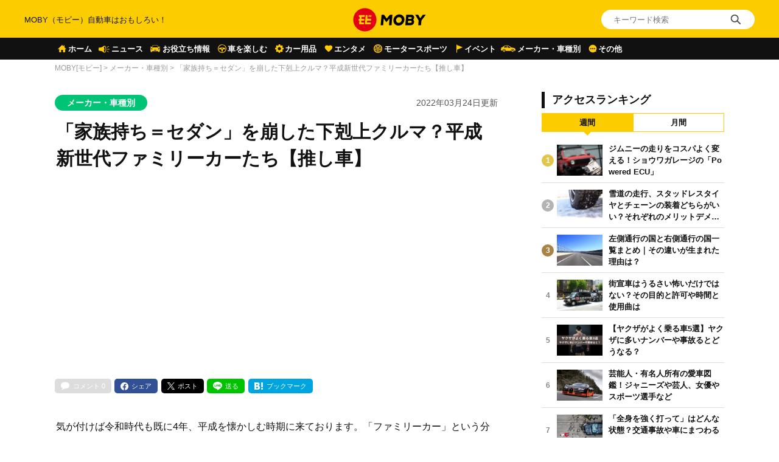

--- FILE ---
content_type: text/html; charset=UTF-8
request_url: https://car-moby.jp/article/automobile/heisei-new-generation-family-car-selection/
body_size: 28509
content:
<!doctype html>
<html lang="ja">
<head>
<script>
window.dataLayer = window.dataLayer || [];
dataLayer.push({
  'ip_address': '18.224.64.64',
  'access_time': '2026/01/27 00:45:03',
});
</script>
<!-- Google Tag Manager -->
<script>(function(w,d,s,l,i){w[l]=w[l]||[];w[l].push({'gtm.start':
new Date().getTime(),event:'gtm.js'});var f=d.getElementsByTagName(s)[0],
j=d.createElement(s),dl=l!='dataLayer'?'&l='+l:'';j.async=true;j.src=
'https://www.googletagmanager.com/gtm.js?id='+i+dl;f.parentNode.insertBefore(j,f);
})(window,document,'script','dataLayer','GTM-W49NDNR');</script>
<!-- End Google Tag Manager -->
<script async src="https://fundingchoicesmessages.google.com/i/pub-5339868510950141?ers=1" nonce="RGiG5A76U_m0ZS6BTxyBkw"></script><script nonce="RGiG5A76U_m0ZS6BTxyBkw">(function() {function signalGooglefcPresent() {if (!window.frames['googlefcPresent']) {if (document.body) {const iframe = document.createElement('iframe'); iframe.style = 'width: 0; height: 0; border: none; z-index: -1000; left: -1000px; top: -1000px;'; iframe.style.display = 'none'; iframe.name = 'googlefcPresent'; document.body.appendChild(iframe);} else {setTimeout(signalGooglefcPresent, 0);}}}signalGooglefcPresent();})();</script>
<script>(function(){/*

Copyright The Closure Library Authors.
SPDX-License-Identifier: Apache-2.0
*/
'use strict';var aa=function(a){var b=0;return function(){return b<a.length?{done:!1,value:a[b++]}:{done:!0}}},ba="function"==typeof Object.create?Object.create:function(a){var b=function(){};b.prototype=a;return new b},k;if("function"==typeof Object.setPrototypeOf)k=Object.setPrototypeOf;else{var m;a:{var ca={a:!0},n={};try{n.__proto__=ca;m=n.a;break a}catch(a){}m=!1}k=m?function(a,b){a.__proto__=b;if(a.__proto__!==b)throw new TypeError(a+" is not extensible");return a}:null}
var p=k,q=function(a,b){a.prototype=ba(b.prototype);a.prototype.constructor=a;if(p)p(a,b);else for(var c in b)if("prototype"!=c)if(Object.defineProperties){var d=Object.getOwnPropertyDescriptor(b,c);d&&Object.defineProperty(a,c,d)}else a[c]=b[c];a.v=b.prototype},r=this||self,da=function(){},t=function(a){return a};var u;var w=function(a,b){this.g=b===v?a:""};w.prototype.toString=function(){return this.g+""};var v={},x=function(a){if(void 0===u){var b=null;var c=r.trustedTypes;if(c&&c.createPolicy){try{b=c.createPolicy("goog#html",{createHTML:t,createScript:t,createScriptURL:t})}catch(d){r.console&&r.console.error(d.message)}u=b}else u=b}a=(b=u)?b.createScriptURL(a):a;return new w(a,v)};var A=function(){return Math.floor(2147483648*Math.random()).toString(36)+Math.abs(Math.floor(2147483648*Math.random())^Date.now()).toString(36)};var B={},C=null;var D="function"===typeof Uint8Array;function E(a,b,c){return"object"===typeof a?D&&!Array.isArray(a)&&a instanceof Uint8Array?c(a):F(a,b,c):b(a)}function F(a,b,c){if(Array.isArray(a)){for(var d=Array(a.length),e=0;e<a.length;e++){var f=a[e];null!=f&&(d[e]=E(f,b,c))}Array.isArray(a)&&a.s&&G(d);return d}d={};for(e in a)Object.prototype.hasOwnProperty.call(a,e)&&(f=a[e],null!=f&&(d[e]=E(f,b,c)));return d}
function ea(a){return F(a,function(b){return"number"===typeof b?isFinite(b)?b:String(b):b},function(b){var c;void 0===c&&(c=0);if(!C){C={};for(var d="ABCDEFGHIJKLMNOPQRSTUVWXYZabcdefghijklmnopqrstuvwxyz0123456789".split(""),e=["+/=","+/","-_=","-_.","-_"],f=0;5>f;f++){var h=d.concat(e[f].split(""));B[f]=h;for(var g=0;g<h.length;g++){var l=h[g];void 0===C[l]&&(C[l]=g)}}}c=B[c];d=Array(Math.floor(b.length/3));e=c[64]||"";for(f=h=0;h<b.length-2;h+=3){var y=b[h],z=b[h+1];l=b[h+2];g=c[y>>2];y=c[(y&3)<<
4|z>>4];z=c[(z&15)<<2|l>>6];l=c[l&63];d[f++]=""+g+y+z+l}g=0;l=e;switch(b.length-h){case 2:g=b[h+1],l=c[(g&15)<<2]||e;case 1:b=b[h],d[f]=""+c[b>>2]+c[(b&3)<<4|g>>4]+l+e}return d.join("")})}var fa={s:{value:!0,configurable:!0}},G=function(a){Array.isArray(a)&&!Object.isFrozen(a)&&Object.defineProperties(a,fa);return a};var H;var J=function(a,b,c){var d=H;H=null;a||(a=d);d=this.constructor.u;a||(a=d?[d]:[]);this.j=d?0:-1;this.h=null;this.g=a;a:{d=this.g.length;a=d-1;if(d&&(d=this.g[a],!(null===d||"object"!=typeof d||Array.isArray(d)||D&&d instanceof Uint8Array))){this.l=a-this.j;this.i=d;break a}void 0!==b&&-1<b?(this.l=Math.max(b,a+1-this.j),this.i=null):this.l=Number.MAX_VALUE}if(c)for(b=0;b<c.length;b++)a=c[b],a<this.l?(a+=this.j,(d=this.g[a])?G(d):this.g[a]=I):(d=this.l+this.j,this.g[d]||(this.i=this.g[d]={}),(d=this.i[a])?
G(d):this.i[a]=I)},I=Object.freeze(G([])),K=function(a,b){if(-1===b)return null;if(b<a.l){b+=a.j;var c=a.g[b];return c!==I?c:a.g[b]=G([])}if(a.i)return c=a.i[b],c!==I?c:a.i[b]=G([])},M=function(a,b){var c=L;if(-1===b)return null;a.h||(a.h={});if(!a.h[b]){var d=K(a,b);d&&(a.h[b]=new c(d))}return a.h[b]};J.prototype.toJSON=function(){var a=N(this,!1);return ea(a)};
var N=function(a,b){if(a.h)for(var c in a.h)if(Object.prototype.hasOwnProperty.call(a.h,c)){var d=a.h[c];if(Array.isArray(d))for(var e=0;e<d.length;e++)d[e]&&N(d[e],b);else d&&N(d,b)}return a.g},O=function(a,b){H=b=b?JSON.parse(b):null;a=new a(b);H=null;return a};J.prototype.toString=function(){return N(this,!1).toString()};var P=function(a){J.call(this,a)};q(P,J);function ha(a){var b,c=(a.ownerDocument&&a.ownerDocument.defaultView||window).document,d=null===(b=c.querySelector)||void 0===b?void 0:b.call(c,"script[nonce]");(b=d?d.nonce||d.getAttribute("nonce")||"":"")&&a.setAttribute("nonce",b)};var Q=function(a,b){b=String(b);"application/xhtml+xml"===a.contentType&&(b=b.toLowerCase());return a.createElement(b)},R=function(a){this.g=a||r.document||document};R.prototype.appendChild=function(a,b){a.appendChild(b)};var S=function(a,b,c,d,e,f){try{var h=a.g,g=Q(a.g,"SCRIPT");g.async=!0;g.src=b instanceof w&&b.constructor===w?b.g:"type_error:TrustedResourceUrl";ha(g);h.head.appendChild(g);g.addEventListener("load",function(){e();d&&h.head.removeChild(g)});g.addEventListener("error",function(){0<c?S(a,b,c-1,d,e,f):(d&&h.head.removeChild(g),f())})}catch(l){f()}};var ia=r.atob("aHR0cHM6Ly93d3cuZ3N0YXRpYy5jb20vaW1hZ2VzL2ljb25zL21hdGVyaWFsL3N5c3RlbS8xeC93YXJuaW5nX2FtYmVyXzI0ZHAucG5n"),ja=r.atob("WW91IGFyZSBzZWVpbmcgdGhpcyBtZXNzYWdlIGJlY2F1c2UgYWQgb3Igc2NyaXB0IGJsb2NraW5nIHNvZnR3YXJlIGlzIGludGVyZmVyaW5nIHdpdGggdGhpcyBwYWdlLg=="),ka=r.atob("RGlzYWJsZSBhbnkgYWQgb3Igc2NyaXB0IGJsb2NraW5nIHNvZnR3YXJlLCB0aGVuIHJlbG9hZCB0aGlzIHBhZ2Uu"),la=function(a,b,c){this.h=a;this.j=new R(this.h);this.g=null;this.i=[];this.l=!1;this.o=b;this.m=c},V=function(a){if(a.h.body&&!a.l){var b=
function(){T(a);r.setTimeout(function(){return U(a,3)},50)};S(a.j,a.o,2,!0,function(){r[a.m]||b()},b);a.l=!0}},T=function(a){for(var b=W(1,5),c=0;c<b;c++){var d=X(a);a.h.body.appendChild(d);a.i.push(d)}b=X(a);b.style.bottom="0";b.style.left="0";b.style.position="fixed";b.style.width=W(100,110).toString()+"%";b.style.zIndex=W(2147483544,2147483644).toString();b.style["background-color"]=ma(249,259,242,252,219,229);b.style["box-shadow"]="0 0 12px #888";b.style.color=ma(0,10,0,10,0,10);b.style.display=
"flex";b.style["justify-content"]="center";b.style["font-family"]="Roboto, Arial";c=X(a);c.style.width=W(80,85).toString()+"%";c.style.maxWidth=W(750,775).toString()+"px";c.style.margin="24px";c.style.display="flex";c.style["align-items"]="flex-start";c.style["justify-content"]="center";d=Q(a.j.g,"IMG");d.className=A();d.src=ia;d.style.height="24px";d.style.width="24px";d.style["padding-right"]="16px";var e=X(a),f=X(a);f.style["font-weight"]="bold";f.textContent=ja;var h=X(a);h.textContent=ka;Y(a,
e,f);Y(a,e,h);Y(a,c,d);Y(a,c,e);Y(a,b,c);a.g=b;a.h.body.appendChild(a.g);b=W(1,5);for(c=0;c<b;c++)d=X(a),a.h.body.appendChild(d),a.i.push(d)},Y=function(a,b,c){for(var d=W(1,5),e=0;e<d;e++){var f=X(a);b.appendChild(f)}b.appendChild(c);c=W(1,5);for(d=0;d<c;d++)e=X(a),b.appendChild(e)},W=function(a,b){return Math.floor(a+Math.random()*(b-a))},ma=function(a,b,c,d,e,f){return"rgb("+W(Math.max(a,0),Math.min(b,255)).toString()+","+W(Math.max(c,0),Math.min(d,255)).toString()+","+W(Math.max(e,0),Math.min(f,
255)).toString()+")"},X=function(a){a=Q(a.j.g,"DIV");a.className=A();return a},U=function(a,b){0>=b||null!=a.g&&0!=a.g.offsetHeight&&0!=a.g.offsetWidth||(na(a),T(a),r.setTimeout(function(){return U(a,b-1)},50))},na=function(a){var b=a.i;var c="undefined"!=typeof Symbol&&Symbol.iterator&&b[Symbol.iterator];b=c?c.call(b):{next:aa(b)};for(c=b.next();!c.done;c=b.next())(c=c.value)&&c.parentNode&&c.parentNode.removeChild(c);a.i=[];(b=a.g)&&b.parentNode&&b.parentNode.removeChild(b);a.g=null};var pa=function(a,b,c,d,e){var f=oa(c),h=function(l){l.appendChild(f);r.setTimeout(function(){f?(0!==f.offsetHeight&&0!==f.offsetWidth?b():a(),f.parentNode&&f.parentNode.removeChild(f)):a()},d)},g=function(l){document.body?h(document.body):0<l?r.setTimeout(function(){g(l-1)},e):b()};g(3)},oa=function(a){var b=document.createElement("div");b.className=a;b.style.width="1px";b.style.height="1px";b.style.position="absolute";b.style.left="-10000px";b.style.top="-10000px";b.style.zIndex="-10000";return b};var L=function(a){J.call(this,a)};q(L,J);var qa=function(a){J.call(this,a)};q(qa,J);var ra=function(a,b){this.l=a;this.m=new R(a.document);this.g=b;this.i=K(this.g,1);b=M(this.g,2);this.o=x(K(b,4)||"");this.h=!1;b=M(this.g,13);b=x(K(b,4)||"");this.j=new la(a.document,b,K(this.g,12))};ra.prototype.start=function(){sa(this)};
var sa=function(a){ta(a);S(a.m,a.o,3,!1,function(){a:{var b=a.i;var c=r.btoa(b);if(c=r[c]){try{var d=O(P,r.atob(c))}catch(e){b=!1;break a}b=b===K(d,1)}else b=!1}b?Z(a,K(a.g,14)):(Z(a,K(a.g,8)),V(a.j))},function(){pa(function(){Z(a,K(a.g,7));V(a.j)},function(){return Z(a,K(a.g,6))},K(a.g,9),K(a.g,10),K(a.g,11))})},Z=function(a,b){a.h||(a.h=!0,a=new a.l.XMLHttpRequest,a.open("GET",b,!0),a.send())},ta=function(a){var b=r.btoa(a.i);a.l[b]&&Z(a,K(a.g,5))};(function(a,b){r[a]=function(c){for(var d=[],e=0;e<arguments.length;++e)d[e-0]=arguments[e];r[a]=da;b.apply(null,d)}})("__h82AlnkH6D91__",function(a){"function"===typeof window.atob&&(new ra(window,O(qa,window.atob(a)))).start()});}).call(this);

window.__h82AlnkH6D91__("[base64]/[base64]/[base64]/[base64]");</script>
	<meta charset="UTF-8" />
	<meta name="viewport" content="width=device-width, initial-scale=1.0, user-scalable=no">
	<link rel="shortcut icon" href="https://assets.car-moby-cdn.com/wp-content/themes/moby_v2/images/favicon/favicon.ico" type="image/x-icon">
	<link rel="apple-touch-icon" href="https://assets.car-moby-cdn.com/wp-content/themes/moby_v2/images/favicon/apple-touch-icon.png" sizes="180x180">
	<link rel="icon" type="image/png" href="https://assets.car-moby-cdn.com/wp-content/themes/moby_v2/images/favicon/android-touch-icon.png" sizes="192x192">
		<link rel="preload" href="https://assets.car-moby-cdn.com/wp-content/themes/moby_v2/css/reset.css" as="style">
	<link rel="stylesheet" href="https://assets.car-moby-cdn.com/wp-content/themes/moby_v2/css/reset.css" media="print" onload="this.media='all'">
	<link rel="preload" href="https://assets.car-moby-cdn.com/wp-content/themes/moby_v2/css/overwrite.css?116" as="style">
	<link href="https://assets.car-moby-cdn.com/wp-content/themes/moby_v2/css/style.css?116" type="text/css" rel="stylesheet">
		<link rel="preconnect" href="//www.googletagmanager.com">
<link rel="preconnect" href="//www.google-analytics.com">
<link rel="preconnect" href="//adservice.google.com">
<link rel="preconnect" href="//adservice.google.co.jp">
<meta name='robots' content='index, follow, max-image-preview:large, max-snippet:-1, max-video-preview:-1' />

	<!-- This site is optimized with the Yoast SEO plugin v19.14 - https://yoast.com/wordpress/plugins/seo/ -->
	<title>「家族持ち＝セダン」を崩した下剋上クルマ？平成新世代ファミリーカーたち【推し車】 | MOBY [モビー]</title>
	<meta name="description" content="「ファミリーカー」という分野において、平成時代は革命的変化を起こした時期でした。昭和時代末期のファミリーカーといえば、圧倒的に4ドアセダンが占めており、国内最大のシェアを誇っていたトヨタ。平成に入ってからのエコカーブームで一変、「ただのセダン」がファミリーカーに選ばれにくくなっていきます。" />
	<link rel="canonical" href="https://car-moby.jp/article/automobile/heisei-new-generation-family-car-selection/" />
	<meta property="og:locale" content="ja_JP" />
	<meta property="og:type" content="article" />
	<meta property="og:title" content="「家族持ち＝セダン」を崩した下剋上クルマ？平成新世代ファミリーカーたち【推し車】 | MOBY [モビー]" />
	<meta property="og:description" content="「ファミリーカー」という分野において、平成時代は革命的変化を起こした時期でした。昭和時代末期のファミリーカーといえば、圧倒的に4ドアセダンが占めており、国内最大のシェアを誇っていたトヨタ。平成に入ってからのエコカーブームで一変、「ただのセダン」がファミリーカーに選ばれにくくなっていきます。" />
	<meta property="og:url" content="https://car-moby.jp/article/automobile/heisei-new-generation-family-car-selection/" />
	<meta property="og:site_name" content="MOBY（モビー）車はおもしろい！を届ける自動車情報メディア" />
	<meta property="article:publisher" content="https://www.facebook.com/newsmoby" />
	<meta property="article:published_time" content="2022-03-23T21:00:26+00:00" />
	<meta property="article:modified_time" content="2025-09-11T05:14:00+00:00" />
	<meta property="og:image" content="https://car-moby-cdn.com/article/wp-content/uploads/2022/03/17163750/suzuki_wagon-R_1gen_1993-1000x618.jpg" />
	<meta property="og:image:width" content="1000" />
	<meta property="og:image:height" content="618" />
	<meta property="og:image:type" content="image/jpeg" />
	<meta name="author" content="【外部ライター】" />
	<meta name="twitter:card" content="summary_large_image" />
	<meta name="twitter:creator" content="@mobyjp" />
	<meta name="twitter:site" content="@mobyjp" />
	<script type="application/ld+json" class="yoast-schema-graph">{"@context":"https://schema.org","@graph":[{"@type":"Article","@id":"https://car-moby.jp/article/automobile/heisei-new-generation-family-car-selection/#article","isPartOf":{"@id":"https://car-moby.jp/article/automobile/heisei-new-generation-family-car-selection/"},"author":{"name":"【外部ライター】","@id":"https://car-moby.jp/#/schema/person/ad1d2894ad61dc930784dcf6a787637c"},"headline":"「家族持ち＝セダン」を崩した下剋上クルマ？平成新世代ファミリーカーたち【推し車】","datePublished":"2022-03-23T21:00:26+00:00","dateModified":"2025-09-11T05:14:00+00:00","mainEntityOfPage":{"@id":"https://car-moby.jp/article/automobile/heisei-new-generation-family-car-selection/"},"wordCount":40,"commentCount":0,"publisher":{"@id":"https://car-moby.jp/#organization"},"image":{"@id":"https://car-moby.jp/article/automobile/heisei-new-generation-family-car-selection/#primaryimage"},"thumbnailUrl":"https://car-moby-cdn.com/article/wp-content/uploads/2022/03/17163750/suzuki_wagon-R_1gen_1993.jpg","keywords":["pickup","推し車","新着"],"articleSection":["メーカー・車種別"],"inLanguage":"ja","potentialAction":[{"@type":"CommentAction","name":"Comment","target":["https://car-moby.jp/article/automobile/heisei-new-generation-family-car-selection/#respond"]}]},{"@type":"WebPage","@id":"https://car-moby.jp/article/automobile/heisei-new-generation-family-car-selection/","url":"https://car-moby.jp/article/automobile/heisei-new-generation-family-car-selection/","name":"「家族持ち＝セダン」を崩した下剋上クルマ？平成新世代ファミリーカーたち【推し車】 | MOBY [モビー]","isPartOf":{"@id":"https://car-moby.jp/#website"},"primaryImageOfPage":{"@id":"https://car-moby.jp/article/automobile/heisei-new-generation-family-car-selection/#primaryimage"},"image":{"@id":"https://car-moby.jp/article/automobile/heisei-new-generation-family-car-selection/#primaryimage"},"thumbnailUrl":"https://car-moby-cdn.com/article/wp-content/uploads/2022/03/17163750/suzuki_wagon-R_1gen_1993.jpg","datePublished":"2022-03-23T21:00:26+00:00","dateModified":"2025-09-11T05:14:00+00:00","description":"「ファミリーカー」という分野において、平成時代は革命的変化を起こした時期でした。昭和時代末期のファミリーカーといえば、圧倒的に4ドアセダンが占めており、国内最大のシェアを誇っていたトヨタ。平成に入ってからのエコカーブームで一変、「ただのセダン」がファミリーカーに選ばれにくくなっていきます。","breadcrumb":{"@id":"https://car-moby.jp/article/automobile/heisei-new-generation-family-car-selection/#breadcrumb"},"inLanguage":"ja","potentialAction":[{"@type":"ReadAction","target":["https://car-moby.jp/article/automobile/heisei-new-generation-family-car-selection/"]}]},{"@type":"ImageObject","inLanguage":"ja","@id":"https://car-moby.jp/article/automobile/heisei-new-generation-family-car-selection/#primaryimage","url":"https://car-moby-cdn.com/article/wp-content/uploads/2022/03/17163750/suzuki_wagon-R_1gen_1993.jpg","contentUrl":"https://car-moby-cdn.com/article/wp-content/uploads/2022/03/17163750/suzuki_wagon-R_1gen_1993.jpg","width":1200,"height":742},{"@type":"BreadcrumbList","@id":"https://car-moby.jp/article/automobile/heisei-new-generation-family-car-selection/#breadcrumb","itemListElement":[{"@type":"ListItem","position":1,"name":"MOBY[モビー]","item":"https://car-moby.jp/"},{"@type":"ListItem","position":2,"name":"メーカー・車種別","item":"https://car-moby.jp/article/automobile/"},{"@type":"ListItem","position":3,"name":"「家族持ち＝セダン」を崩した下剋上クルマ？平成新世代ファミリーカーたち【推し車】"}]},{"@type":"WebSite","@id":"https://car-moby.jp/#website","url":"https://car-moby.jp/","name":"MOBY（モビー）車はおもしろい！を届ける自動車情報メディア","description":"MOBY（モビー）は&quot;MOTOR＆HOBBY&quot;をコンセプトに、クルマの楽しさや魅力を発信する自動車メディアです。新型車情報やニュースからエンタメ情報まで幅広くお届けします。","publisher":{"@id":"https://car-moby.jp/#organization"},"potentialAction":[{"@type":"SearchAction","target":{"@type":"EntryPoint","urlTemplate":"https://car-moby.jp/?s={search_term_string}"},"query-input":"required name=search_term_string"}],"inLanguage":"ja"},{"@type":"Organization","@id":"https://car-moby.jp/#organization","name":"MOBY","url":"https://car-moby.jp/","logo":{"@type":"ImageObject","inLanguage":"ja","@id":"https://car-moby.jp/#/schema/logo/image/","url":"https://car-moby-cdn.com/article/wp-content/uploads/2020/05/07162438/logo_black-e1588862810605.png","contentUrl":"https://car-moby-cdn.com/article/wp-content/uploads/2020/05/07162438/logo_black-e1588862810605.png","width":423,"height":149,"caption":"MOBY"},"image":{"@id":"https://car-moby.jp/#/schema/logo/image/"},"sameAs":["https://www.instagram.com/car.moby/","https://www.youtube.com/channel/UC7MBoIaHSODQa4KZloO2zcQ","https://jp.pinterest.com/moby0140/","https://www.facebook.com/newsmoby","https://twitter.com/mobyjp"]},{"@type":"Person","@id":"https://car-moby.jp/#/schema/person/ad1d2894ad61dc930784dcf6a787637c","name":"【外部ライター】","image":{"@type":"ImageObject","inLanguage":"ja","@id":"https://car-moby.jp/#/schema/person/image/","url":"https://car-moby-cdn.com/article/wp-content/uploads/2021/07/13102319/moby-xternal-writer-09.jpg","contentUrl":"https://car-moby-cdn.com/article/wp-content/uploads/2021/07/13102319/moby-xternal-writer-09.jpg","caption":"【外部ライター】"},"url":"https://car-moby.jp/article/author/h-tadahiko/"}]}</script>
	<!-- / Yoast SEO plugin. -->


<script type="text/javascript">
window._wpemojiSettings = {"baseUrl":"https:\/\/s.w.org\/images\/core\/emoji\/14.0.0\/72x72\/","ext":".png","svgUrl":"https:\/\/s.w.org\/images\/core\/emoji\/14.0.0\/svg\/","svgExt":".svg","source":{"concatemoji":"https:\/\/car-moby.jp\/wp-includes\/js\/wp-emoji-release.min.js?ver=6.1.6"}};
/*! This file is auto-generated */
!function(e,a,t){var n,r,o,i=a.createElement("canvas"),p=i.getContext&&i.getContext("2d");function s(e,t){var a=String.fromCharCode,e=(p.clearRect(0,0,i.width,i.height),p.fillText(a.apply(this,e),0,0),i.toDataURL());return p.clearRect(0,0,i.width,i.height),p.fillText(a.apply(this,t),0,0),e===i.toDataURL()}function c(e){var t=a.createElement("script");t.src=e,t.defer=t.type="text/javascript",a.getElementsByTagName("head")[0].appendChild(t)}for(o=Array("flag","emoji"),t.supports={everything:!0,everythingExceptFlag:!0},r=0;r<o.length;r++)t.supports[o[r]]=function(e){if(p&&p.fillText)switch(p.textBaseline="top",p.font="600 32px Arial",e){case"flag":return s([127987,65039,8205,9895,65039],[127987,65039,8203,9895,65039])?!1:!s([55356,56826,55356,56819],[55356,56826,8203,55356,56819])&&!s([55356,57332,56128,56423,56128,56418,56128,56421,56128,56430,56128,56423,56128,56447],[55356,57332,8203,56128,56423,8203,56128,56418,8203,56128,56421,8203,56128,56430,8203,56128,56423,8203,56128,56447]);case"emoji":return!s([129777,127995,8205,129778,127999],[129777,127995,8203,129778,127999])}return!1}(o[r]),t.supports.everything=t.supports.everything&&t.supports[o[r]],"flag"!==o[r]&&(t.supports.everythingExceptFlag=t.supports.everythingExceptFlag&&t.supports[o[r]]);t.supports.everythingExceptFlag=t.supports.everythingExceptFlag&&!t.supports.flag,t.DOMReady=!1,t.readyCallback=function(){t.DOMReady=!0},t.supports.everything||(n=function(){t.readyCallback()},a.addEventListener?(a.addEventListener("DOMContentLoaded",n,!1),e.addEventListener("load",n,!1)):(e.attachEvent("onload",n),a.attachEvent("onreadystatechange",function(){"complete"===a.readyState&&t.readyCallback()})),(e=t.source||{}).concatemoji?c(e.concatemoji):e.wpemoji&&e.twemoji&&(c(e.twemoji),c(e.wpemoji)))}(window,document,window._wpemojiSettings);
</script>
<style type="text/css">
img.wp-smiley,
img.emoji {
	display: inline !important;
	border: none !important;
	box-shadow: none !important;
	height: 1em !important;
	width: 1em !important;
	margin: 0 0.07em !important;
	vertical-align: -0.1em !important;
	background: none !important;
	padding: 0 !important;
}
</style>
	<link rel='stylesheet' id='liquid-block-speech-css' href='https://assets.car-moby-cdn.com/wp-content/plugins/liquid-speech-balloon/css/block.css?ver=6.1.6' type='text/css' media='all' />
<link rel='stylesheet' id='classic-theme-styles-css' href='https://car-moby.jp/wp-includes/css/classic-themes.min.css?ver=1' type='text/css' media='all' />
<link rel='stylesheet' id='wp-associate-post-r2-css' href='https://assets.car-moby-cdn.com/wp-content/plugins/wp-associate-post-r2/css/skin-standard.css?ver=4.1' type='text/css' media='all' />
<link rel="https://api.w.org/" href="https://car-moby.jp/wp-json/" /><link rel="alternate" type="application/json" href="https://car-moby.jp/wp-json/wp/v2/posts/195889" /><link rel="EditURI" type="application/rsd+xml" title="RSD" href="https://car-moby.jp/xmlrpc.php?rsd" />
<link rel="wlwmanifest" type="application/wlwmanifest+xml" href="https://car-moby.jp/wp-includes/wlwmanifest.xml" />
<link rel="alternate" type="application/json+oembed" href="https://car-moby.jp/wp-json/oembed/1.0/embed?url=https%3A%2F%2Fcar-moby.jp%2Farticle%2Fautomobile%2Fheisei-new-generation-family-car-selection%2F" />
<link rel="alternate" type="text/xml+oembed" href="https://car-moby.jp/wp-json/oembed/1.0/embed?url=https%3A%2F%2Fcar-moby.jp%2Farticle%2Fautomobile%2Fheisei-new-generation-family-car-selection%2F&#038;format=xml" />
<meta name="generator" content="Site Kit by Google 1.12.0" /><style type="text/css">.liquid-speech-balloon-00 .liquid-speech-balloon-avatar { background-image: url("https://cdn.car-moby.jp/article/wp-content/uploads/2020/06/25164623/boy.jpeg"); } .liquid-speech-balloon-01 .liquid-speech-balloon-avatar { background-image: url("https://cdn.car-moby.jp/article/wp-content/uploads/2020/06/25164622/kaba.png"); } .liquid-speech-balloon-02 .liquid-speech-balloon-avatar { background-image: url("https://cdn.car-moby.jp/article/wp-content/uploads/2020/06/25164623/lion.png"); } .liquid-speech-balloon-03 .liquid-speech-balloon-avatar { background-image: url("https://cdn.car-moby.jp/article/wp-content/uploads/2020/07/09124858/youngwoman_01.png"); } .liquid-speech-balloon-04 .liquid-speech-balloon-avatar { background-image: url("https://cdn.car-moby.jp/article/wp-content/uploads/2020/07/09124851/youngwoman_02.png"); } .liquid-speech-balloon-05 .liquid-speech-balloon-avatar { background-image: url("https://cdn.car-moby.jp/article/wp-content/uploads/2020/07/09124854/business_woman.png"); } .liquid-speech-balloon-06 .liquid-speech-balloon-avatar { background-image: url("https://cdn.car-moby.jp/article/wp-content/uploads/2020/07/13172803/crying_man.png"); } .liquid-speech-balloon-07 .liquid-speech-balloon-avatar { background-image: url("https://cdn.car-moby.jp/article/wp-content/uploads/2020/07/13173534/smile_woman.png"); } .liquid-speech-balloon-08 .liquid-speech-balloon-avatar { background-image: url("https://cdn.car-moby.jp/article/wp-content/uploads/2020/07/14144222/smile_man.png"); } .liquid-speech-balloon-09 .liquid-speech-balloon-avatar { background-image: url("https://cdn.car-moby.jp/article/wp-content/uploads/2020/07/14144911/troubled_man.png"); } .liquid-speech-balloon-10 .liquid-speech-balloon-avatar { background-image: url("https://cdn.car-moby.jp/article/wp-content/uploads/2020/07/14145033/troubled_woman.png"); } .liquid-speech-balloon-11 .liquid-speech-balloon-avatar { background-image: url("https://cdn.car-moby.jp/article/wp-content/uploads/2020/07/14154407/smile_man1.png"); } .liquid-speech-balloon-12 .liquid-speech-balloon-avatar { background-image: url("https://cdn.car-moby.jp/article/wp-content/uploads/2020/09/01164752/hanyu.jpg"); } .liquid-speech-balloon-13 .liquid-speech-balloon-avatar { background-image: url("https://cdn.car-moby.jp/article/wp-content/uploads/2020/09/01171531/uno.jpeg"); } .liquid-speech-balloon-14 .liquid-speech-balloon-avatar { background-image: url("https://cdn.car-moby.jp/article/wp-content/uploads/2020/09/01173642/maguchi.jpg"); } .liquid-speech-balloon-15 .liquid-speech-balloon-avatar { background-image: url("https://cdn.car-moby.jp/article/wp-content/uploads/2020/09/18112101/bird_hayabusa.jpg"); } .liquid-speech-balloon-16 .liquid-speech-balloon-avatar { background-image: url("https://cdn.car-moby.jp/article/wp-content/uploads/2020/09/18112103/torinosu_hina.jpg"); } .liquid-speech-balloon-17 .liquid-speech-balloon-avatar { background-image: url("https://cdn.car-moby.jp/article/wp-content/uploads/2020/09/18112104/dog_kooikerhondje.jpg"); } .liquid-speech-balloon-18 .liquid-speech-balloon-avatar { background-image: url("https://cdn.car-moby.jp/article/wp-content/uploads/2020/09/18173556/face_smile_man4.jpg"); } .liquid-speech-balloon-19 .liquid-speech-balloon-avatar { background-image: url("https://cdn.car-moby.jp/article/wp-content/uploads/2020/09/18173553/shinpai_man.jpg"); } .liquid-speech-balloon-20 .liquid-speech-balloon-avatar { background-image: url("https://cdn.car-moby.jp/article/wp-content/uploads/2020/11/06162414/character_bear.png"); } .liquid-speech-balloon-21 .liquid-speech-balloon-avatar { background-image: url("https://cdn.car-moby.jp/article/wp-content/uploads/2020/11/06162421/character_woman.png"); } .liquid-speech-balloon-22 .liquid-speech-balloon-avatar { background-image: url("https://cdn.car-moby.jp/article/wp-content/uploads/2020/11/12105651/reader_02.jpg"); } .liquid-speech-balloon-23 .liquid-speech-balloon-avatar { background-image: url("https://cdn.car-moby.jp/article/wp-content/uploads/2020/11/12105652/reader_01.jpg"); } .liquid-speech-balloon-24 .liquid-speech-balloon-avatar { background-image: url("https://cdn.car-moby.jp/article/wp-content/uploads/2020/11/12105649/reader_04.jpg"); } .liquid-speech-balloon-25 .liquid-speech-balloon-avatar { background-image: url("https://cdn.car-moby.jp/article/wp-content/uploads/2020/11/12105649/reader_03.jpg"); } .liquid-speech-balloon-26 .liquid-speech-balloon-avatar { background-image: url("https://cdn.car-moby.jp/article/wp-content/uploads/2020/11/12105650/reader_06.jpg"); } .liquid-speech-balloon-27 .liquid-speech-balloon-avatar { background-image: url("https://cdn.car-moby.jp/article/wp-content/uploads/2020/11/12105653/reader_05.jpg"); } .liquid-speech-balloon-28 .liquid-speech-balloon-avatar { background-image: url("https://cdn.car-moby.jp/article/wp-content/uploads/2020/11/25100918/seikimatsu_man.jpg"); } .liquid-speech-balloon-29 .liquid-speech-balloon-avatar { background-image: url("https://cdn.car-moby.jp/article/wp-content/uploads/2021/01/12112910/reader_08.jpg"); } .liquid-speech-balloon-30 .liquid-speech-balloon-avatar { background-image: url("https://cdn.car-moby.jp/article/wp-content/uploads/2021/01/12112913/reader_09.jpg"); } .liquid-speech-balloon-31 .liquid-speech-balloon-avatar { background-image: url("https://cdn.car-moby.jp/article/wp-content/uploads/2021/01/12112915/reader_10.jpg"); } .liquid-speech-balloon-32 .liquid-speech-balloon-avatar { background-image: url("https://cdn.car-moby.jp/article/wp-content/uploads/2021/01/12112917/reader_07.jpg"); } .liquid-speech-balloon-33 .liquid-speech-balloon-avatar { background-image: url("https://cdn.car-moby.jp/article/wp-content/uploads/2020/12/21163153/interview_tachizaki-takeo_carmo_2.jpg"); } .liquid-speech-balloon-34 .liquid-speech-balloon-avatar { background-image: url("https://cdn.car-moby.jp/article/wp-content/uploads/2021/03/15150858/Mii-Parking2.jpg"); } .liquid-speech-balloon-35 .liquid-speech-balloon-avatar { background-image: url("https://cdn.car-moby.jp/article/wp-content/uploads/2021/05/26171344/image_1828_moby.jpg"); } .liquid-speech-balloon-36 .liquid-speech-balloon-avatar { background-image: url("https://cdn.car-moby.jp/article/wp-content/uploads/2021/06/25112800/sagyougi.png"); } .liquid-speech-balloon-37 .liquid-speech-balloon-avatar { background-image: url("https://car-moby-cdn.com/article/wp-content/uploads/2021/09/02151007/Moby_F2L.jpg"); } .liquid-speech-balloon-38 .liquid-speech-balloon-avatar { background-image: url("https://car-moby-cdn.com/article/wp-content/uploads/2022/03/10085729/sotoshiru_logo.png"); } .liquid-speech-balloon-39 .liquid-speech-balloon-avatar { background-image: url("https://car-moby-cdn.com/article/wp-content/uploads/2022/03/10111934/ei-happy_face.png"); } .liquid-speech-balloon-40 .liquid-speech-balloon-avatar { background-image: url("https://car-moby-cdn.com/article/wp-content/uploads/2022/03/10111936/ei-grinning_face.png"); } .liquid-speech-balloon-41 .liquid-speech-balloon-avatar { background-image: url("https://car-moby-cdn.com/article/wp-content/uploads/2022/03/10111936/ei-smiling_face.png"); } </style>
<style type="text/css">.liquid-speech-balloon-00 .liquid-speech-balloon-avatar::after { content: "読者"; } .liquid-speech-balloon-01 .liquid-speech-balloon-avatar::after { content: "かば"; } .liquid-speech-balloon-02 .liquid-speech-balloon-avatar::after { content: "らいおん"; } .liquid-speech-balloon-03 .liquid-speech-balloon-avatar::after { content: "Aさん"; } .liquid-speech-balloon-04 .liquid-speech-balloon-avatar::after { content: "Bさん"; } .liquid-speech-balloon-05 .liquid-speech-balloon-avatar::after { content: "Cさん"; } .liquid-speech-balloon-06 .liquid-speech-balloon-avatar::after { content: "泣いている男性"; } .liquid-speech-balloon-07 .liquid-speech-balloon-avatar::after { content: "読者"; } .liquid-speech-balloon-08 .liquid-speech-balloon-avatar::after { content: "にこやかな男性"; } .liquid-speech-balloon-09 .liquid-speech-balloon-avatar::after { content: "困った男性"; } .liquid-speech-balloon-10 .liquid-speech-balloon-avatar::after { content: "困った女性"; } .liquid-speech-balloon-11 .liquid-speech-balloon-avatar::after { content: "にこやかな男性"; } .liquid-speech-balloon-12 .liquid-speech-balloon-avatar::after { content: "羽二生氏"; } .liquid-speech-balloon-13 .liquid-speech-balloon-avatar::after { content: "宇野"; } .liquid-speech-balloon-14 .liquid-speech-balloon-avatar::after { content: "間口氏"; } .liquid-speech-balloon-15 .liquid-speech-balloon-avatar::after { content: "編集部・鵜"; } .liquid-speech-balloon-16 .liquid-speech-balloon-avatar::after { content: "編集部・鷹"; } .liquid-speech-balloon-17 .liquid-speech-balloon-avatar::after { content: "編集部・犬"; } .liquid-speech-balloon-18 .liquid-speech-balloon-avatar::after { content: "GOOD！"; } .liquid-speech-balloon-19 .liquid-speech-balloon-avatar::after { content: "BAD…"; } .liquid-speech-balloon-20 .liquid-speech-balloon-avatar::after { content: "しろくるま先輩"; } .liquid-speech-balloon-21 .liquid-speech-balloon-avatar::after { content: "やんちゃん"; } .liquid-speech-balloon-22 .liquid-speech-balloon-avatar::after { content: "ネットの声"; } .liquid-speech-balloon-23 .liquid-speech-balloon-avatar::after { content: "ネットの声"; } .liquid-speech-balloon-24 .liquid-speech-balloon-avatar::after { content: "ネットの声"; } .liquid-speech-balloon-25 .liquid-speech-balloon-avatar::after { content: "ネットの声"; } .liquid-speech-balloon-26 .liquid-speech-balloon-avatar::after { content: "ネットの声"; } .liquid-speech-balloon-27 .liquid-speech-balloon-avatar::after { content: "ネットの声"; } .liquid-speech-balloon-28 .liquid-speech-balloon-avatar::after { content: "ネットの声"; } .liquid-speech-balloon-29 .liquid-speech-balloon-avatar::after { content: "ネットの声"; } .liquid-speech-balloon-30 .liquid-speech-balloon-avatar::after { content: "ネットの声"; } .liquid-speech-balloon-31 .liquid-speech-balloon-avatar::after { content: "ネットの声"; } .liquid-speech-balloon-32 .liquid-speech-balloon-avatar::after { content: "ネットの声"; } .liquid-speech-balloon-33 .liquid-speech-balloon-avatar::after { content: "立崎氏"; } .liquid-speech-balloon-34 .liquid-speech-balloon-avatar::after { content: "みぃ"; } .liquid-speech-balloon-35 .liquid-speech-balloon-avatar::after { content: "整備士・山北"; } .liquid-speech-balloon-36 .liquid-speech-balloon-avatar::after { content: "整備士・山田太郎"; } .liquid-speech-balloon-37 .liquid-speech-balloon-avatar::after { content: "元整備士・F2L"; } .liquid-speech-balloon-38 .liquid-speech-balloon-avatar::after { content: "ソトシルロゴ"; } .liquid-speech-balloon-39 .liquid-speech-balloon-avatar::after { content: "Happy Face"; } .liquid-speech-balloon-40 .liquid-speech-balloon-avatar::after { content: "Grinning Face"; } .liquid-speech-balloon-41 .liquid-speech-balloon-avatar::after { content: "Smiling Face"; } </style>
    <script type="text/javascript">
        var ajaxurl = 'https://car-moby.jp/wp-admin/admin-ajax.php';
    </script>
<!-- FourM head -->
<script type="application/javascript" src="//anymind360.com/js/5726/ats.js"></script>
<!-- /FourM head -->
<!-- DFP head -->
<script>
  var googletag = googletag || {};
  googletag.cmd = googletag.cmd || [];
</script>
<!-- /DFP head -->
<!-- Define Slot -->
<script type="text/javascript">
  googletag.cmd.push(function () {
    googletag.defineSlot('/138350802/article_main_inarticle1', [[300, 250], [336, 280], 'fluid'], 'div-gpt-ad-1589356150814-0').addService(googletag.pubads());
    googletag.defineSlot('/138350802/article_main_inarticle2', ['fluid', [300, 250], [336, 280]], 'div-gpt-ad-1589356087294-0').addService(googletag.pubads());
    googletag.defineSlot('/138350802/article_side_rect2', [[300, 600], 'fluid', [160, 600]], 'div-gpt-ad-1576378721702-0').addService(googletag.pubads());
    googletag.defineSlot('/138350802/PC_article_main_h2-2_left', [[336, 280], [300, 250], 'fluid'], 'div-gpt-ad-1678346980276-0').addService(googletag.pubads());
googletag.defineSlot('/138350802/PC_article_main_h2-2_right', [[336, 280], [1, 1], [300, 250], 'fluid'], 'div-gpt-ad-1677832660935-0').addService(googletag.pubads());
    googletag.defineSlot('/138350802/PC_article_homingvideo', ['fluid', [1, 1]], 'div-gpt-ad-1587649407464-0').addService(googletag.pubads());
    googletag.defineSlot('/138350802/MOBY_PC_Overlay', [[728, 90], 'fluid'], 'div-gpt-ad-1626861594301-0').addService(googletag.pubads());
    googletag.defineSlot('/138350802/MOBY_PC_right_4rec', ['fluid', [300, 600], [160, 600]], 'div-gpt-ad-1626861800365-0').addService(googletag.pubads());
    googletag.pubads().enableSingleRequest();
    googletag.pubads().collapseEmptyDivs(true);
    googletag.enableServices();
  });
</script>
<!-- /Define Slot -->
<meta property="moby:sampling_group" content="11"><meta property="moby:author" content="外部ライター"><meta property="moby:author_account" content="H.Tadahiko">	<script type="text/javascript" data-type="lazy" data-src="[data-uri]"></script>
	<link href="https://assets.car-moby-cdn.com/wp-content/themes/moby_v2/css/swiper.min.css?116" type="text/css" rel="stylesheet">
	<link href="https://assets.car-moby-cdn.com/wp-content/themes/moby_v2/css/overwrite.css?116" type="text/css" rel="stylesheet">
	
		<!-- 中古車ウィジュエット（カルーセル） -->
	<link href="https://assets.car-moby-cdn.com/wp-content/themes/moby_v2/js/flickity/flickity.min.css" rel="stylesheet">
	<link href="https://assets.car-moby-cdn.com/wp-content/themes/moby_v2/css/used_carousel.css?116" rel="stylesheet">
	</head>

<body class="post-template-default single single-post postid-195889 single-format-standard">
<!-- Google Tag Manager (noscript) -->
<noscript><iframe src="https://www.googletagmanager.com/ns.html?id=GTM-W49NDNR"
height="0" width="0" style="display:none;visibility:hidden"></iframe></noscript>
<!-- End Google Tag Manager (noscript) -->
<svg xmlns="http://www.w3.org/2000/svg" viewbox="0 0 0 0" width="0" height="0" focusable="false" role="none" style="visibility: hidden; position: absolute; left: -9999px; overflow: hidden;" ><defs><filter id="wp-duotone-dark-grayscale"><fecolormatrix color-interpolation-filters="sRGB" type="matrix" values=" .299 .587 .114 0 0 .299 .587 .114 0 0 .299 .587 .114 0 0 .299 .587 .114 0 0 " /><fecomponenttransfer color-interpolation-filters="sRGB" ><fefuncr type="table" tablevalues="0 0.49803921568627" /><fefuncg type="table" tablevalues="0 0.49803921568627" /><fefuncb type="table" tablevalues="0 0.49803921568627" /><fefunca type="table" tablevalues="1 1" /></fecomponenttransfer><fecomposite in2="SourceGraphic" operator="in" /></filter></defs></svg><svg xmlns="http://www.w3.org/2000/svg" viewbox="0 0 0 0" width="0" height="0" focusable="false" role="none" style="visibility: hidden; position: absolute; left: -9999px; overflow: hidden;" ><defs><filter id="wp-duotone-grayscale"><fecolormatrix color-interpolation-filters="sRGB" type="matrix" values=" .299 .587 .114 0 0 .299 .587 .114 0 0 .299 .587 .114 0 0 .299 .587 .114 0 0 " /><fecomponenttransfer color-interpolation-filters="sRGB" ><fefuncr type="table" tablevalues="0 1" /><fefuncg type="table" tablevalues="0 1" /><fefuncb type="table" tablevalues="0 1" /><fefunca type="table" tablevalues="1 1" /></fecomponenttransfer><fecomposite in2="SourceGraphic" operator="in" /></filter></defs></svg><svg xmlns="http://www.w3.org/2000/svg" viewbox="0 0 0 0" width="0" height="0" focusable="false" role="none" style="visibility: hidden; position: absolute; left: -9999px; overflow: hidden;" ><defs><filter id="wp-duotone-purple-yellow"><fecolormatrix color-interpolation-filters="sRGB" type="matrix" values=" .299 .587 .114 0 0 .299 .587 .114 0 0 .299 .587 .114 0 0 .299 .587 .114 0 0 " /><fecomponenttransfer color-interpolation-filters="sRGB" ><fefuncr type="table" tablevalues="0.54901960784314 0.98823529411765" /><fefuncg type="table" tablevalues="0 1" /><fefuncb type="table" tablevalues="0.71764705882353 0.25490196078431" /><fefunca type="table" tablevalues="1 1" /></fecomponenttransfer><fecomposite in2="SourceGraphic" operator="in" /></filter></defs></svg><svg xmlns="http://www.w3.org/2000/svg" viewbox="0 0 0 0" width="0" height="0" focusable="false" role="none" style="visibility: hidden; position: absolute; left: -9999px; overflow: hidden;" ><defs><filter id="wp-duotone-blue-red"><fecolormatrix color-interpolation-filters="sRGB" type="matrix" values=" .299 .587 .114 0 0 .299 .587 .114 0 0 .299 .587 .114 0 0 .299 .587 .114 0 0 " /><fecomponenttransfer color-interpolation-filters="sRGB" ><fefuncr type="table" tablevalues="0 1" /><fefuncg type="table" tablevalues="0 0.27843137254902" /><fefuncb type="table" tablevalues="0.5921568627451 0.27843137254902" /><fefunca type="table" tablevalues="1 1" /></fecomponenttransfer><fecomposite in2="SourceGraphic" operator="in" /></filter></defs></svg><svg xmlns="http://www.w3.org/2000/svg" viewbox="0 0 0 0" width="0" height="0" focusable="false" role="none" style="visibility: hidden; position: absolute; left: -9999px; overflow: hidden;" ><defs><filter id="wp-duotone-midnight"><fecolormatrix color-interpolation-filters="sRGB" type="matrix" values=" .299 .587 .114 0 0 .299 .587 .114 0 0 .299 .587 .114 0 0 .299 .587 .114 0 0 " /><fecomponenttransfer color-interpolation-filters="sRGB" ><fefuncr type="table" tablevalues="0 0" /><fefuncg type="table" tablevalues="0 0.64705882352941" /><fefuncb type="table" tablevalues="0 1" /><fefunca type="table" tablevalues="1 1" /></fecomponenttransfer><fecomposite in2="SourceGraphic" operator="in" /></filter></defs></svg><svg xmlns="http://www.w3.org/2000/svg" viewbox="0 0 0 0" width="0" height="0" focusable="false" role="none" style="visibility: hidden; position: absolute; left: -9999px; overflow: hidden;" ><defs><filter id="wp-duotone-magenta-yellow"><fecolormatrix color-interpolation-filters="sRGB" type="matrix" values=" .299 .587 .114 0 0 .299 .587 .114 0 0 .299 .587 .114 0 0 .299 .587 .114 0 0 " /><fecomponenttransfer color-interpolation-filters="sRGB" ><fefuncr type="table" tablevalues="0.78039215686275 1" /><fefuncg type="table" tablevalues="0 0.94901960784314" /><fefuncb type="table" tablevalues="0.35294117647059 0.47058823529412" /><fefunca type="table" tablevalues="1 1" /></fecomponenttransfer><fecomposite in2="SourceGraphic" operator="in" /></filter></defs></svg><svg xmlns="http://www.w3.org/2000/svg" viewbox="0 0 0 0" width="0" height="0" focusable="false" role="none" style="visibility: hidden; position: absolute; left: -9999px; overflow: hidden;" ><defs><filter id="wp-duotone-purple-green"><fecolormatrix color-interpolation-filters="sRGB" type="matrix" values=" .299 .587 .114 0 0 .299 .587 .114 0 0 .299 .587 .114 0 0 .299 .587 .114 0 0 " /><fecomponenttransfer color-interpolation-filters="sRGB" ><fefuncr type="table" tablevalues="0.65098039215686 0.40392156862745" /><fefuncg type="table" tablevalues="0 1" /><fefuncb type="table" tablevalues="0.44705882352941 0.4" /><fefunca type="table" tablevalues="1 1" /></fecomponenttransfer><fecomposite in2="SourceGraphic" operator="in" /></filter></defs></svg><svg xmlns="http://www.w3.org/2000/svg" viewbox="0 0 0 0" width="0" height="0" focusable="false" role="none" style="visibility: hidden; position: absolute; left: -9999px; overflow: hidden;" ><defs><filter id="wp-duotone-blue-orange"><fecolormatrix color-interpolation-filters="sRGB" type="matrix" values=" .299 .587 .114 0 0 .299 .587 .114 0 0 .299 .587 .114 0 0 .299 .587 .114 0 0 " /><fecomponenttransfer color-interpolation-filters="sRGB" ><fefuncr type="table" tablevalues="0.098039215686275 1" /><fefuncg type="table" tablevalues="0 0.66274509803922" /><fefuncb type="table" tablevalues="0.84705882352941 0.41960784313725" /><fefunca type="table" tablevalues="1 1" /></fecomponenttransfer><fecomposite in2="SourceGraphic" operator="in" /></filter></defs></svg>
	<div id="container">

		<header class="rwdHeader rwdContainer">
			<div class="rwdInner">
								<div class="rwdSiteTitle">
					<a href="/">
						<img src="https://assets.car-moby-cdn.com/wp-content/themes/moby_v2/images/logo.svg" width="100" height="24" alt="車はおもしろい！を届ける自動車情報メディア MOBY [モビー]" />
					</a>
				</div><!-- /.rwdSiteTitle -->
								<p class="rwdSiteDesc rwdDispPC">
					MOBY（モビー）自動車はおもしろい！
				</p><!-- /.rwdSiteDesc -->
				<div class="rwdSiteSearch rwdDispPC">
					<div class="rwdSiteSearchInner">
						<form action="https://car-moby.jp/" method="get" onsubmit='return searchInpCheck(this);'　>
	<label>
		<span>検索:</span>
	</label>
	<input type="search" name="s" placeholder="キーワード検索" value="" >
		<input type="submit" value="">
</form>



					</div><!-- /rwdSiteSearchInner -->
				</div><!-- /.rwdSiteSearch -->
				<div class="rwdSiteMenu rwdDispSP">
					<a href="javascript:void(0)">
						<span></span>
						<span></span>
						<span></span>
					</a>
				</div><!-- /.rwdSiteMenu -->
			</div><!-- /.rwdInner -->
		</header><!-- /.rwdHeader -->

		<div class="rwdPage isActive">

			<div class="rwdCatListBlock rwdContainer rwdHeadAnimation">
				<div class="rwdMenuSearch rwdContainer">
					<form action="https://car-moby.jp/" method="get" onsubmit='return searchInpCheck(this);'　>
	<label>
		<span>検索:</span>
	</label>
	<input type="search" name="s" placeholder="キーワード検索" value="" >
		<input type="submit" value="">
</form>



				</div>
									
				<div class="rwdInner">
					<ul class="rwdCatList">
						<li>
							<a href="/">ホーム</a>
						</li><!-- /.rwCatListActive -->
						<li><a href="https://car-moby.jp/article/news/">ニュース</a></li><li><a href="https://car-moby.jp/article/car-life/">お役立ち情報</a></li><li><a href="https://car-moby.jp/article/car-enjoy/">車を楽しむ</a></li><li><a href="https://car-moby.jp/article/automobile-supplies/">カー用品</a></li><li><a href="https://car-moby.jp/article/entertainment/">エンタメ</a></li><li><a href="https://car-moby.jp/article/motor-sport/">モータースポーツ</a></li><li><a href="https://car-moby.jp/article/event/">イベント</a></li><li class="rwCatListActive"><a href="https://car-moby.jp/article/automobile/">メーカー・車種別</a></li><li><a href="https://car-moby.jp/article/other/">その他</a></li>					</ul><!-- /.rwdCatList -->
				</div><!-- /.rwdInner -->								
			</div><!-- /.rwdCatListBlock -->

			<div id="content">

							<div class="rwdContainer">
			

<div class="rwdInner">
	<div class="rwdTopicPathBlock">
		<div class="rwdTopicPath"><span><span><a href="https://car-moby.jp/">MOBY[モビー]</a></span> &gt; <span><a href="https://car-moby.jp/article/automobile/">メーカー・車種別</a></span> &gt; <span class="breadcrumb_last" aria-current="page">「家族持ち＝セダン」を崩した下剋上クルマ？平成新世代ファミリーカーたち【推し車】</span></span></div><!-- /.rwdTopicPath -->	</div><!-- /.rwdTopicPathBlock -->
</div><!-- /.rwdInner -->

	<figure class="rwdArticleThumbBlock rwdDispSP">
		<img width="768" height="475" src="https://car-moby-cdn.com/article/wp-content/uploads/2022/03/17163750/suzuki_wagon-R_1gen_1993-768x475.jpg" class="attachment-medium_large size-medium_large wp-post-image" alt="" decoding="async" loading="eager" srcset="https://car-moby-cdn.com/article/wp-content/uploads/2022/03/17163750/suzuki_wagon-R_1gen_1993-768x475.jpg 768w, https://car-moby-cdn.com/article/wp-content/uploads/2022/03/17163750/suzuki_wagon-R_1gen_1993-1000x618.jpg 1000w, https://car-moby-cdn.com/article/wp-content/uploads/2022/03/17163750/suzuki_wagon-R_1gen_1993.jpg 1200w" sizes="(max-width: 768px) 100vw, 768px" />	</figure><!-- /.rwdArticleThumb -->

<div class="rwdInner">

	<div id="rwdMain">
		<article id="article-detail">
							<div class="rwdArticleInfo">
										<a class="rwdArticleInfoCat" href="https://car-moby.jp/article/automobile/">
						メーカー・車種別					</a><!-- /.rwdArticleInfoCat -->
					<p class="rwdArticleInfoDate">
						<time datetime="2022年03月24日">2022年03月24日</time>更新
					</p><!-- /.rwdArticleInfoDate -->
				</div><!-- /.rwdArticleInfo -->

				<h1>
					「家族持ち＝セダン」を崩した下剋上クルマ？平成新世代ファミリーカーたち【推し車】				</h1>

				<div class="rwdArticleInnerAdBlock">
					<div style="min-height: 280px;">
<script async src="https://pagead2.googlesyndication.com/pagead/js/adsbygoogle.js?client=ca-pub-5339868510950141"
     crossorigin="anonymous"></script>
<!-- PC_記事_メイン_タイトル下(FourM_直実装) -->
<ins class="adsbygoogle"
     style="display:block"
     data-ad-client="ca-pub-5339868510950141"
     data-ad-slot="1337366277"
     data-ad-format="auto"
     data-full-width-responsive="true"></ins>
<script>
     (adsbygoogle = window.adsbygoogle || []).push({});
</script>
</div>				</div><!-- /.rwdArticleInnerAdBlock -->

				<ul class="rwdArticleShare">
					<li class="rwdArticleShareFk">
						<a href="#commentBlock">
							<span class="rwdArticleShareInner">
								<span class="rwdDispPC">コメント </span><span id="comment_count"></span>
							</span><!-- /.rwdArticleShareInner -->
						</a>
					</li>
					<li class="rwdArticleShareFb">
						<a href="https://www.facebook.com/share.php?u=https://car-moby.jp/article/automobile/heisei-new-generation-family-car-selection/" rel="nofollow" target="_blank">
							<span class="rwdArticleShareInner">
								<span class="rwdDispPC">シェア</span>
							</span><!-- /.rwdArticleShareInner -->
						</a>
					</li><!-- /.rwdArticleShareFb -->
					<li class="rwdArticleShareTwitter">
						<a href="https://twitter.com/share?url=https://car-moby.jp/article/automobile/heisei-new-generation-family-car-selection/&text=%E3%80%8C%E5%AE%B6%E6%97%8F%E6%8C%81%E3%81%A1%EF%BC%9D%E3%82%BB%E3%83%80%E3%83%B3%E3%80%8D%E3%82%92%E5%B4%A9%E3%81%97%E3%81%9F%E4%B8%8B%E5%89%8B%E4%B8%8A%E3%82%AF%E3%83%AB%E3%83%9E%EF%BC%9F%E5%B9%B3%E6%88%90%E6%96%B0%E4%B8%96%E4%BB%A3%E3%83%95%E3%82%A1%E3%83%9F%E3%83%AA%E3%83%BC%E3%82%AB%E3%83%BC%E3%81%9F%E3%81%A1%E3%80%90%E6%8E%A8%E3%81%97%E8%BB%8A%E3%80%91%20%7C%20MOBY%20%5Bモビー%5D" rel="nofollow" target="_blank">
							<span class="rwdArticleShareInner">
								<span class="rwdDispPC">ポスト</span>
							</span><!-- /.rwdArticleShareInner -->
						</a>
					</li><!-- /.rwdArticleShareTwitter -->
					<li class="rwdArticleShareLine">
						<a href="https://social-plugins.line.me/lineit/share?url=https://car-moby.jp/article/automobile/heisei-new-generation-family-car-selection/&text=%E3%80%8C%E5%AE%B6%E6%97%8F%E6%8C%81%E3%81%A1%EF%BC%9D%E3%82%BB%E3%83%80%E3%83%B3%E3%80%8D%E3%82%92%E5%B4%A9%E3%81%97%E3%81%9F%E4%B8%8B%E5%89%8B%E4%B8%8A%E3%82%AF%E3%83%AB%E3%83%9E%EF%BC%9F%E5%B9%B3%E6%88%90%E6%96%B0%E4%B8%96%E4%BB%A3%E3%83%95%E3%82%A1%E3%83%9F%E3%83%AA%E3%83%BC%E3%82%AB%E3%83%BC%E3%81%9F%E3%81%A1%E3%80%90%E6%8E%A8%E3%81%97%E8%BB%8A%E3%80%91%20%7C%20MOBY%20%5Bモビー%5D" target="_blank" rel="nofollow">
							<span class="rwdArticleShareInner">
								<span class="rwdDispPC">送る</span>
							</span><!-- /.rwdArticleShareInner -->
						</a>
					</li><!-- /.rwdArticleShareLine -->
					<li class="rwdArticleShareHatena">
						<a href="https://b.hatena.ne.jp/add?mode=confirm&url=https://car-moby.jp/article/automobile/heisei-new-generation-family-car-selection/" target="_blank" rel="nofollow">
							<span class="rwdArticleShareInner">
								<span class="rwdDispPC">ブックマーク</span>
							</span><!-- /.rwdArticleShareInner -->
						</a>
					</li><!-- /.rwdArticleShareHatena -->
				</ul><!-- /.rwdArticleShare -->

				<div class="rwdArticleMainText">
					
<p>気が付けば令和時代も既に4年、平成を懐かしむ時期に来ております。「ファミリーカー」という分野においても、平成時代は革命的変化を起こした時期でした。</p>



<p>昭和時代末期のファミリーカーといえば、圧倒的に4ドア<a href="https://car-moby.jp/article/car-life/useful-information/4door-coupe-and-2door-sedan/">セダン</a>が占めており、既に国内最大のシェアを誇っていたトヨタ。上はセルシオやクラウン、下はカローラやターセル/コルサセダンまで分厚い陣容を誇っており、各社も対抗するセダンがあった頃です。</p>



<p>それが平成に入ってからのRVブームやエコカーブームで一変、少なくとも「ただのセダン」がファミリーカーに選ばれにくくなっていきます。</p>



<p>では、代わりにファミリーカーとなったのは？</p>



<div id="toc_container" class="no_bullets"><p class="toc_title">目次</p><ul class="toc_list"><li><a href="#_R5">スズキ ワゴンR（平成5年～現在）</a></li><li><a href="#_9">トヨタ プリウス（平成9年～現在）</a></li><li><a href="#_211">日産 セレナ（2代目以降・平成11年～現在）</a></li></ul></div>
<h2><span id="_R5">スズキ ワゴンR（平成5年～現在）</span></h2>



<h3>ブームとなった軽自動車全ての源流が、ここにある</h3>



<figure class="wp-block-image"><a href="https://car-moby.jp/article/automobile/heisei-new-generation-family-car-selection/photo/#6223e4e"><img decoding="async" width="1000" height="618" src="https://car-moby-cdn.com/article/wp-content/uploads/2022/03/17163750/suzuki_wagon-R_1gen_1993-1000x618.jpg" alt="" class="wp-image-195890" srcset="https://car-moby-cdn.com/article/wp-content/uploads/2022/03/17163750/suzuki_wagon-R_1gen_1993-1000x618.jpg 1000w, https://car-moby-cdn.com/article/wp-content/uploads/2022/03/17163750/suzuki_wagon-R_1gen_1993-768x475.jpg 768w, https://car-moby-cdn.com/article/wp-content/uploads/2022/03/17163750/suzuki_wagon-R_1gen_1993.jpg 1200w" sizes="(max-width: 1000px) 100vw, 1000px" /></a><figcaption class="wp-element-caption">スズキ ワゴンR（初代）</figcaption></figure>



<p>現在の軽自動車ブームを牽引する、N-BOXなど背の高いスーパーハイトワゴン。主流であったちょっと背の高いトールワゴンは、コンパクトで扱いやすく、ヘタな小型車よりも広いのが認められ、平成終盤にファミリーカーとして人気になりました。</p>



<p>その始祖である初代ワゴンRが、ミニカトッポなど従来の同ジャンル車と異なるのは、スカスカだった頭上スペースを有効利用し、座面を上げ視界を広げた点。これは現在の<a href="https://car-moby.jp/article/car-life/useful-information/about-suv/">SUV</a>にも通じるメリットです。</p>



<p>「広いだけでは商用車と同じで、広さを快適性や運転のしやすさのため有効に使い、ファミリーカーとしても認められた。」初代ワゴンRは、平成のファミリーカーへ大革命を起こしたのです。</p>



<div class="rwdArticleOuterAdBlock">
    <div style="min-height: 280px;">
<!-- /138350802/PC_article_main_h2-2_left -->
<div id='div-gpt-ad-1678346980276-0'>
  <script>
    googletag.cmd.push(function() { googletag.display('div-gpt-ad-1678346980276-0'); });
  </script>
</div>
</div>
    <div style="min-height: 280px;">
<!-- /138350802/PC_article_main_h2-2_right -->
<div id='div-gpt-ad-1677832660935-0'>
  <script>
    googletag.cmd.push(function() { googletag.display('div-gpt-ad-1677832660935-0'); });
  </script>
</div>
</div>
</div><h2><span id="_9">トヨタ プリウス（平成9年～現在）</span></h2>



<h3>3代目で爆発的ヒットになった、平成の国民車的ハイブリッドカー</h3>



<figure class="wp-block-image"><a href="https://car-moby.jp/article/automobile/heisei-new-generation-family-car-selection/photo/#69b5fb4"><img decoding="async" loading="lazy" width="1000" height="618" src="https://car-moby-cdn.com/article/wp-content/uploads/2022/03/17163820/toyota_prius_3gen_ZZW30_2009-1000x618.jpg" alt="" class="wp-image-195891" srcset="https://car-moby-cdn.com/article/wp-content/uploads/2022/03/17163820/toyota_prius_3gen_ZZW30_2009-1000x618.jpg 1000w, https://car-moby-cdn.com/article/wp-content/uploads/2022/03/17163820/toyota_prius_3gen_ZZW30_2009-768x475.jpg 768w, https://car-moby-cdn.com/article/wp-content/uploads/2022/03/17163820/toyota_prius_3gen_ZZW30_2009.jpg 1200w" sizes="(max-width: 1000px) 100vw, 1000px" /></a><figcaption class="wp-element-caption">爆発的ヒットとなった、3代目トヨタ プリウス</figcaption></figure>



<p>RVブームとワゴンR革命で、昭和のダサい車へ追いやられたセダンの中で、平成を通し善戦し、コンパクトカーや<a href="https://car-moby.jp/article/automobile/cool-mini-van-2018/">ミニバン</a>、SUVに押され気味とはいえ、今もセダンでは圧倒的な販売台数を誇る車。</p>



<p>平成9年（1997年）、不可能と言われた<a href="https://car-moby.jp/article/car-life/hybrid-car-explanation/">ハイブリッド</a>カーの量販を成し遂げた4ドアセダンの初代は、まだレギュラーガソリンがリッター80〜90円台な時代とあって低迷するも、ガソリン価格とともに人気も上昇。</p>



<p>平成21年（2009年）にボディと排気量を拡大。快適性にも走りにも余裕が出た3代目が、今のN-BOXなど比較にならない大ヒットを記録して以降、ハイブリッド車の設定がファミリーカーとして成功する条件となりました。</p>



<div class="rwdArticleOuterAdBlock">
    <div style="min-height: 280px;">
<!-- /138350802/PC_記事_メイン_h2-3_左枠-->
<div id='div-gpt-ad-1589356150814-0'>
  <script>
    googletag.cmd.push(function() { googletag.display('div-gpt-ad-1589356150814-0'); });
  </script>
</div>
</div>
    <div style="min-height: 280px;">
<!-- /138350802/PC_記事_メイン_h2-3_右枠-->
<div id='div-gpt-ad-1589356087294-0'>
  <script>
    googletag.cmd.push(function() { googletag.display('div-gpt-ad-1589356087294-0'); });
  </script>
</div>
</div>
</div><h2><span id="_211">日産 セレナ（2代目以降・平成11年～現在）</span></h2>



<h3>「モノより思い出。」のキャッチコピーで平成を駆け抜けた名車</h3>



<figure class="wp-block-image"><a href="https://car-moby.jp/article/automobile/heisei-new-generation-family-car-selection/photo/#856bc45"><img decoding="async" loading="lazy" width="1000" height="618" src="https://car-moby-cdn.com/article/wp-content/uploads/2022/03/17163903/nissan_serena_highwaystar_3gen_C25_2005-1000x618.jpg" alt="" class="wp-image-195892" srcset="https://car-moby-cdn.com/article/wp-content/uploads/2022/03/17163903/nissan_serena_highwaystar_3gen_C25_2005-1000x618.jpg 1000w, https://car-moby-cdn.com/article/wp-content/uploads/2022/03/17163903/nissan_serena_highwaystar_3gen_C25_2005-768x475.jpg 768w, https://car-moby-cdn.com/article/wp-content/uploads/2022/03/17163903/nissan_serena_highwaystar_3gen_C25_2005.jpg 1200w" sizes="(max-width: 1000px) 100vw, 1000px" /></a><figcaption class="wp-element-caption">日産 セレナ ハイウェイスター（3代目）</figcaption></figure>



<p>平成に入り、快適な多人数用ファミリーカーとして認められたミニバン。</p>



<p>現在の主流であるFF・低床・ハイルーフを初めて取り入れたホンダのステップワゴン。最後発ながら最大シェアのトヨタ ノア兄弟もさる事ながら、セレナはコンセプトを固めるや一貫して守り、安定した販売台数で日産の主力車種となりました。</p>



<p>ハイブリッドや運転支援といった先進技術を日産車の中でいち早く取り入れて進化。代を重ねても、初めてFF化した2代目でキャッチコピーとして掲げた、「モノより思い出。」というコンセプトはブレていないように思えます。</p>



<p>家族が安心して使って思い出を刻み、自信を持って人にもオススメできる、ファミリーカーの本質を突いた車です。</p>



<p>※この記事内で使用している画像の著作者情報は、公開日時点のものです。</p>









<h3>新型車に関する最新情報はコチラ！</h3>



<figure class="wp-block-embed-wordpress wp-block-embed is-type-wp-embed is-provider-moby（モビー）車はおもしろい！を届ける自動車情報メディア"><div class="wp-block-embed__wrapper">
<blockquote class="wp-embedded-content" data-secret="ueOl6YmS8N"><a href="https://car-moby.jp/article/news/new-model/forecast-new-model-debut-calender/">【新型車情報カレンダー：2025～2026年】ニューモデル＆フルモデルチェンジ予想＆リーク＆スクープニュースまとめ</a></blockquote><iframe class="wp-embedded-content" sandbox="allow-scripts" security="restricted" style="position: absolute; clip: rect(1px, 1px, 1px, 1px);" title="&#8220;【新型車情報カレンダー：2025～2026年】ニューモデル＆フルモデルチェンジ予想＆リーク＆スクープニュースまとめ&#8221; &#8212; MOBY（モビー）車はおもしろい！を届ける自動車情報メディア" src="https://car-moby.jp/article/news/new-model/forecast-new-model-debut-calender/embed/#?secret=btdWFoHL0H#?secret=ueOl6YmS8N" data-secret="ueOl6YmS8N" width="500" height="282" frameborder="0" marginwidth="0" marginheight="0" scrolling="no"></iframe>
</div></figure>



<h3>【推し車シリーズ】まとめて読みたい人はコチラ！</h3>



<h4>メーカー別●●な車3選はコチラ</h4>



<figure class="wp-block-embed-wordpress wp-block-embed is-type-wp-embed is-provider-moby（モビー）車はおもしろい！を届ける自動車情報メディア"><div class="wp-block-embed__wrapper">
<blockquote class="wp-embedded-content" data-secret="R7rPbhVvHF"><a href="https://car-moby.jp/feature/favorite-car-vol1-manufacturer/">【推し車】心の中で走り続ける懐かしの名車・希少車たち vol.1 メーカー編 その1</a></blockquote><iframe class="wp-embedded-content" sandbox="allow-scripts" security="restricted" style="position: absolute; clip: rect(1px, 1px, 1px, 1px);" title="&#8220;【推し車】心の中で走り続ける懐かしの名車・希少車たち vol.1 メーカー編 その1&#8221; &#8212; MOBY（モビー）車はおもしろい！を届ける自動車情報メディア" src="https://car-moby.jp/feature/favorite-car-vol1-manufacturer/embed/#?secret=hwvkbd6W0G#?secret=R7rPbhVvHF" data-secret="R7rPbhVvHF" width="500" height="282" frameborder="0" marginwidth="0" marginheight="0" scrolling="no"></iframe>
</div></figure>



<h4>スポーツカーを中心にまとめた3選はコチラ</h4>



<figure class="wp-block-embed-wordpress wp-block-embed is-type-wp-embed is-provider-moby（モビー）車はおもしろい！を届ける自動車情報メディア"><div class="wp-block-embed__wrapper">
<blockquote class="wp-embedded-content" data-secret="ZiwzjWt6zC"><a href="https://car-moby.jp/feature/favorite-car-vol2-sports-car/">【推し車】心の中で走り続ける懐かしの名車・希少車たち vol.2 スポーツカー、RV編</a></blockquote><iframe class="wp-embedded-content" sandbox="allow-scripts" security="restricted" style="position: absolute; clip: rect(1px, 1px, 1px, 1px);" title="&#8220;【推し車】心の中で走り続ける懐かしの名車・希少車たち vol.2 スポーツカー、RV編&#8221; &#8212; MOBY（モビー）車はおもしろい！を届ける自動車情報メディア" src="https://car-moby.jp/feature/favorite-car-vol2-sports-car/embed/#?secret=WFQoyT41h9#?secret=ZiwzjWt6zC" data-secret="ZiwzjWt6zC" width="500" height="282" frameborder="0" marginwidth="0" marginheight="0" scrolling="no"></iframe>
</div></figure>



				</div><!-- /.rwdArticleMainText -->

				
				<!-- wp:shortcode -->
<!--[carq id="825"]-->
<!-- /wp:shortcode -->
				<div class="rwbAuthorBox">
					<div class="rwbAuthorInfo">
						<dl>
							<dt>執筆者プロフィール</dt>
							<div class="AuthorInfoBlock">
								<div class="AuthorThumbnail">
									<dd><img src="https://car-moby-cdn.com/article/wp-content/uploads/2021/07/13102319/moby-xternal-writer-09-768x768.jpg" width="80" height="80" alt="【外部ライター】" class="avatar avatar-80 wp-user-avatar wp-user-avatar-80 alignnone photo" /></dd>
								</div>
								<div class="AuthorRight">
									<div>
										<div class="AuthorNickname">
											<dd>外部ライター</dd>
										</div>
																				<div class="AuthorLink">
											<dd><a href="https://car-moby.jp/article/author/h-tadahiko/">記事一覧はこちら &gt;</a></dd>
										</div>
									</div>
								</div><!-- /.AuthorRight -->
							</div><!-- /.AuthorInfoBlock -->
						</dl>
					</div><!-- /.rwbAuthorInfo -->
				</div><!-- /.rwbAuthorBox -->



													
				<div class="sns-share_a">
					<p>＼ この記事が役に立ったらシェアしよう ／</p>
					<ul class="sns">
						<li class="snsFb">
							<a href="https://www.facebook.com/share.php?u=https://car-moby.jp/article/automobile/heisei-new-generation-family-car-selection/" class="sns-share-bottom" rel="nofollow" target="_blank">
								<span class="snsInner">
									<span class="rwdDispNone">シェア</span>
								</span><!-- /.snsInner -->
							</a>
						</li><!-- /.snsFb -->
						<li class="snsTwitter">
							<a href="https://twitter.com/share?url=https://car-moby.jp/article/automobile/heisei-new-generation-family-car-selection/&text=%E3%80%8C%E5%AE%B6%E6%97%8F%E6%8C%81%E3%81%A1%EF%BC%9D%E3%82%BB%E3%83%80%E3%83%B3%E3%80%8D%E3%82%92%E5%B4%A9%E3%81%97%E3%81%9F%E4%B8%8B%E5%89%8B%E4%B8%8A%E3%82%AF%E3%83%AB%E3%83%9E%EF%BC%9F%E5%B9%B3%E6%88%90%E6%96%B0%E4%B8%96%E4%BB%A3%E3%83%95%E3%82%A1%E3%83%9F%E3%83%AA%E3%83%BC%E3%82%AB%E3%83%BC%E3%81%9F%E3%81%A1%E3%80%90%E6%8E%A8%E3%81%97%E8%BB%8A%E3%80%91%20%7C%20MOBY%20%5Bモビー%5D" class="sns-share-bottom" rel="nofollow" target="_blank">
								<span class="snsInner">
									<span class="rwdDispNone">ポスト</span>
								</span><!-- /.snsInner -->
							</a>
						</li><!-- /.snsTwitter -->
						<li class="snsLine">
							<a href="https://social-plugins.line.me/lineit/share?url=https://car-moby.jp/article/automobile/heisei-new-generation-family-car-selection/&text=%E3%80%8C%E5%AE%B6%E6%97%8F%E6%8C%81%E3%81%A1%EF%BC%9D%E3%82%BB%E3%83%80%E3%83%B3%E3%80%8D%E3%82%92%E5%B4%A9%E3%81%97%E3%81%9F%E4%B8%8B%E5%89%8B%E4%B8%8A%E3%82%AF%E3%83%AB%E3%83%9E%EF%BC%9F%E5%B9%B3%E6%88%90%E6%96%B0%E4%B8%96%E4%BB%A3%E3%83%95%E3%82%A1%E3%83%9F%E3%83%AA%E3%83%BC%E3%82%AB%E3%83%BC%E3%81%9F%E3%81%A1%E3%80%90%E6%8E%A8%E3%81%97%E8%BB%8A%E3%80%91%20%7C%20MOBY%20%5Bモビー%5D" class="sns-share-bottom" target="_blank" rel="nofollow">
								<span class="snsInner">
									<span class="rwdDispNone">送る</span>
								</span><!-- /.snsInner -->
							</a>
						</li><!-- /.snsLine -->
						<li class="snsHatena">
							<a href="https://b.hatena.ne.jp/add?mode=confirm&url=https://car-moby.jp/article/automobile/heisei-new-generation-family-car-selection/" class="sns-share-bottom" target="_blank" rel="nofollow">
								<span class="snsInner">
									<span class="rwdDispNone">ブックマーク</span>
								</span><!-- /.snsInner -->
							</a>
						</li><!-- /.snsHatena -->
					</ul><!-- /.sns -->
				</div>

				<div class="sns-register_a">
					<p>MOBYをフォローして最新記事を受け取ろう</p>
					<ul class="sns">
						<li class="snsFb">
							<a href="https://www.facebook.com/newsmoby/" class="sns-register-bottom" rel="nofollow" target="_blank">
								<span class="snsInner">
									<span>フォロー</span>
								</span><!-- /.snsInner -->
							</a>
						</li><!-- /.snsFb -->
						<li class="snsTwitter">
							<a href="https://twitter.com/intent/follow?screen_name=mobyjp" class="sns-register-bottom" rel="nofollow" target="_blank">
								<span class="snsInner">
									<span>フォロー</span>
								</span><!-- /.snsInner -->
							</a>
						</li><!-- /.snsTwitter -->
					</ul><!-- /.sns -->
				</div>

				
													<a href="https://car-moby.jp/article/automobile/heisei-new-generation-family-car-selection/photo/#6223e4e" class="rwdArticleGalleryJumpButton">
						<span>すべての画像を見る
							<!--&nbsp;(3枚)-->
						</span>
					</a><!-- /.rwdArticleGalleryJumpButton -->
					<div class="rwdArticleOuterContentBlock">
						<h2 class="rwdArticleOuterContentTitle">画像ギャラリー</h2>
						<div class="rwdArticleGalleryHorizontalContainer swiper-container">
							<div class="rwdArticleGalleryHorizontalWrapper swiper-wrapper">
																	<div class="rwdArticleGalleryHorizontalSlide swiper-slide">
										<a href="https://car-moby.jp/article/automobile/heisei-new-generation-family-car-selection/photo/#6223e4e">
											<img src="https://car-moby-cdn.com/article/wp-content/uploads/2022/03/17163750/suzuki_wagon-R_1gen_1993-1000x618.jpg" alt="" loading="lazy">
										</a>
									</div>
																	<div class="rwdArticleGalleryHorizontalSlide swiper-slide">
										<a href="https://car-moby.jp/article/automobile/heisei-new-generation-family-car-selection/photo/#69b5fb4">
											<img src="https://car-moby-cdn.com/article/wp-content/uploads/2022/03/17163820/toyota_prius_3gen_ZZW30_2009-1000x618.jpg" alt="" loading="lazy">
										</a>
									</div>
																	<div class="rwdArticleGalleryHorizontalSlide swiper-slide">
										<a href="https://car-moby.jp/article/automobile/heisei-new-generation-family-car-selection/photo/#856bc45">
											<img src="https://car-moby-cdn.com/article/wp-content/uploads/2022/03/17163903/nissan_serena_highwaystar_3gen_C25_2005-1000x618.jpg" alt="" loading="lazy">
										</a>
									</div>
															</div><!-- /.rwdArticleGalleryHorizontalWrapper -->
						</div><!-- /.rwdArticleGalleryHorizontalContainer -->
					</div>
				
									<div class="rwdArticleOuterAdBlock">
						<div>
							<div style="min-height: 280px;">
<script async src="https://pagead2.googlesyndication.com/pagead/js/adsbygoogle.js?client=ca-pub-5339868510950141" crossorigin="anonymous"></script>
<!-- PC_記事_メイン_コンテンツ下_左枠_adsense(direct) -->
<ins class="adsbygoogle"
     style="display:block"
     data-ad-client="ca-pub-5339868510950141"
     data-ad-slot="2897512492"
     data-ad-format="auto"
     data-full-width-responsive="true"></ins>
<script>
     (adsbygoogle = window.adsbygoogle || []).push({});
</script>
</div>						</div>
						<div>
							<div style="min-height: 280px;">
<script async src="https://pagead2.googlesyndication.com/pagead/js/adsbygoogle.js?client=ca-pub-5339868510950141" crossorigin="anonymous"></script>
<!-- PC_記事_メイン_コンテンツ下_右枠_adsense(direct) -->
<ins class="adsbygoogle"
     style="display:block"
     data-ad-client="ca-pub-5339868510950141"
     data-ad-slot="1584430824"
     data-ad-format="auto"
     data-full-width-responsive="true"></ins>
<script>
     (adsbygoogle = window.adsbygoogle || []).push({});
</script>
</div>						</div>
					</div><!-- /.rwdArticleOuterAdBlock -->
				
				<div class="rwdArticleOuterContentBlock CommentWiget" id="commentBlock">
					<h2 class="rwdArticleOuterContentTitle">
						コメント
					</h2><!-- /.rwdArticleOuterContentTitle -->
					<a href="/article/comment-terms/" id="CommentWigetRiyoukiyaku">利用規約</a>

					<div id="ulCommentWidget" style="clear:both;"></div>
					<script data-type="lazy" data-src="[data-uri]"></script>

				</div>

				<script>
					//コメント件数表示
					(function() {
						let article_id = "car-moby.jp_195889";
						let url = "https://cm-beacon.nakanohito.jp/cm/comment_count/?group_id=CM-AJHF7YJA&article_ids=" + article_id;
						var xhr = new XMLHttpRequest();
						xhr.onreadystatechange = () => {
							if ( xhr.readyState === 4 ) {
								if( xhr.status == 200) {
									var data = JSON.parse(xhr.response);
									let comment_count = document.getElementById('comment_count');
									comment_count.textContent = data.data[article_id];
									console.log(url);
								} else {
									//通信失敗時の処理
								}
							}
						};
						xhr.open( 'GET', url );
						xhr.send();
					}());
				</script>

									<div class="rwdArticleOuterContentBlock">
						<h2 class="rwdArticleOuterContentTitle">
							関連する記事
						</h2><!-- /.rwdArticleOuterContentTitle -->
						<script async src="https://pagead2.googlesyndication.com/pagead/js/adsbygoogle.js"></script>
<ins class="adsbygoogle"
     style="display:block"
     data-ad-format="autorelaxed"
     data-ad-client="ca-pub-5339868510950141"
     data-matched-content-rows-num="1"
     data-matched-content-columns-num="3"
     data-matched-content-ui-type="image_stacked"
     data-ad-slot="1954698704"></ins>
<script>
     (adsbygoogle = window.adsbygoogle || []).push({});
</script>					</div>
				
				<div class="rwdArticleOuterContentBlock">
					<div id="taboola-below-article-thumbnails"></div>
					<script type="text/javascript">
						window._taboola = window._taboola || [];
						_taboola.push({
							mode: 'alternating-thumbnails-a',
							container: 'taboola-below-article-thumbnails',
							placement: 'Below Article Thumbnails',
							target_type: 'mix'
						});
					</script>
				</div>

									<div class="rwdArticleOuterContentBlock">
						<h2 class="rwdArticleOuterContentTitle">
							関連キーワード
						</h2><!-- /.rwdArticleOuterContentTitle -->
						<ul class="rwdTagList">
							<li class="cat-item-1594"><a href="https://car-moby.jp/article/tag/pickup/">pickup</a></li><li class="cat-item-1599"><a href="https://car-moby.jp/article/tag/my-fave-car/">推し車</a></li><li class="cat-item-52"><a href="https://car-moby.jp/article/tag/%e6%96%b0%e7%9d%80/">新着</a></li>						</ul><!-- /.rwdTagList -->
					</div><!-- /.rwdArticleOuterContentBlock -->
									</article><!-- /#article-detail -->
	</div><!-- /#rwdMain -->

							<aside id="rwdSide">

													
							<div class="rwdSideContentBlock">
								<h2 class="rwdSideContentTitle">
									<span>アクセスランキング</span>
								</h2><!-- /.rwdSideContentTitle -->
								<div class="tabs">
									<input id="all" type="radio" name="tab_item" checked>
									<label class="tab_item" for="all">週間</label>
									<input id="programming" type="radio" name="tab_item">
									<label class="tab_item" for="programming">月間</label>
									<div class="tab_content" id="all_content">
																				<ul class="rwdSideContentPostList">
																																										<li>
												<a href="https://car-moby.jp/article/car-life/useful-information/mmc_pickup-car_showa-garage_jimny_powered_ecu_20260115/">
													<div class="rwdSideContentPostBlock">
														<figure class="rwdSideContentPostThumb AccessRanking">
																														<img width="400" height="267" src="https://car-moby-cdn.com/article/wp-content/uploads/2026/01/20180859/mmc_pickup-car_showa-garage_jimny_powered_ecu_202601151-400x267.jpg" class="attachment-pc-social-image size-pc-social-image wp-post-image" alt="ジムニーの走りをコスパよく変える！ショウワガレージの「Powered ECU」" decoding="async" loading="lazy" srcset="https://car-moby-cdn.com/article/wp-content/uploads/2026/01/20180859/mmc_pickup-car_showa-garage_jimny_powered_ecu_202601151-400x267.jpg 400w, https://car-moby-cdn.com/article/wp-content/uploads/2026/01/20180859/mmc_pickup-car_showa-garage_jimny_powered_ecu_202601151-1000x667.jpg 1000w, https://car-moby-cdn.com/article/wp-content/uploads/2026/01/20180859/mmc_pickup-car_showa-garage_jimny_powered_ecu_202601151-768x512.jpg 768w, https://car-moby-cdn.com/article/wp-content/uploads/2026/01/20180859/mmc_pickup-car_showa-garage_jimny_powered_ecu_202601151.jpg 1200w" sizes="(max-width: 400px) 100vw, 400px" />															<span class="AccessRanking-num AccessRanking-num-1">1</span>
														</figure><!-- /.rwdSideContentPostThumb -->
														<p class="rwdSideContentPostTitle">ジムニーの走りをコスパよく変える！ショウワガレージの「Powered ECU」</p><!-- /.rwdSideContentPostTitle -->
													</div><!-- /.rwdSideContentPostBlock -->
												</a>
											</li>
																																<li>
												<a href="https://car-moby.jp/article/car-life/useful-information/pbc_snowy-road/">
													<div class="rwdSideContentPostBlock">
														<figure class="rwdSideContentPostThumb AccessRanking">
																														<img width="400" height="267" src="https://car-moby-cdn.com/article/wp-content/uploads/2025/09/19172702/20250102_snowy_road_main-400x267.webp" class="attachment-pc-social-image size-pc-social-image wp-post-image" alt="雪道の走行、スタッドレスタイヤとチェーンの装着どちらがいい？それぞれのメリットデメリットとは" decoding="async" loading="lazy" srcset="https://car-moby-cdn.com/article/wp-content/uploads/2025/09/19172702/20250102_snowy_road_main-400x267.webp 400w, https://car-moby-cdn.com/article/wp-content/uploads/2025/09/19172702/20250102_snowy_road_main-1000x667.webp 1000w, https://car-moby-cdn.com/article/wp-content/uploads/2025/09/19172702/20250102_snowy_road_main-768x512.webp 768w, https://car-moby-cdn.com/article/wp-content/uploads/2025/09/19172702/20250102_snowy_road_main.webp 1200w" sizes="(max-width: 400px) 100vw, 400px" />															<span class="AccessRanking-num AccessRanking-num-2">2</span>
														</figure><!-- /.rwdSideContentPostThumb -->
														<p class="rwdSideContentPostTitle">雪道の走行、スタッドレスタイヤとチェーンの装着どちらがいい？それぞれのメリットデメリットとは</p><!-- /.rwdSideContentPostTitle -->
													</div><!-- /.rwdSideContentPostBlock -->
												</a>
											</li>
																																<li>
												<a href="https://car-moby.jp/article/car-life/useful-information/country-left-hand-traffic-right-hand-traffic/">
													<div class="rwdSideContentPostBlock">
														<figure class="rwdSideContentPostThumb AccessRanking">
																														<img width="400" height="267" src="https://car-moby-cdn.com/article/wp-content/uploads/2021/08/31182111/highway_road_image-400x267.jpeg" class="attachment-pc-social-image size-pc-social-image wp-post-image" alt="左側通行の国と右側通行の国一覧まとめ｜その違いが生まれた理由は？" decoding="async" loading="lazy" srcset="https://car-moby-cdn.com/article/wp-content/uploads/2021/08/31182111/highway_road_image-400x267.jpeg 400w, https://car-moby-cdn.com/article/wp-content/uploads/2021/08/31182111/highway_road_image-768x512.jpeg 768w, https://car-moby-cdn.com/article/wp-content/uploads/2021/08/31182111/highway_road_image-1000x667.jpeg 1000w, https://car-moby-cdn.com/article/wp-content/uploads/2021/08/31182111/highway_road_image.jpeg 1200w" sizes="(max-width: 400px) 100vw, 400px" />															<span class="AccessRanking-num AccessRanking-num-3">3</span>
														</figure><!-- /.rwdSideContentPostThumb -->
														<p class="rwdSideContentPostTitle">左側通行の国と右側通行の国一覧まとめ｜その違いが生まれた理由は？</p><!-- /.rwdSideContentPostTitle -->
													</div><!-- /.rwdSideContentPostBlock -->
												</a>
											</li>
																																<li>
												<a href="https://car-moby.jp/article/automobile/street-car/">
													<div class="rwdSideContentPostBlock">
														<figure class="rwdSideContentPostThumb AccessRanking">
																														<img width="400" height="267" src="https://car-moby-cdn.com/article/wp-content/uploads/2020/03/23150151/automobile_street-car-400x267.jpg" class="attachment-pc-social-image size-pc-social-image wp-post-image" alt="街宣車はうるさい怖いだけではない？その目的と許可や時間と使用曲は" decoding="async" loading="lazy" />															<span class="AccessRanking-num AccessRanking-num-4">4</span>
														</figure><!-- /.rwdSideContentPostThumb -->
														<p class="rwdSideContentPostTitle">街宣車はうるさい怖いだけではない？その目的と許可や時間と使用曲は</p><!-- /.rwdSideContentPostTitle -->
													</div><!-- /.rwdSideContentPostBlock -->
												</a>
											</li>
																																<li>
												<a href="https://car-moby.jp/article/entertainment/general-entertainment/yakuza-automobile-how-to-distinguish/">
													<div class="rwdSideContentPostBlock">
														<figure class="rwdSideContentPostThumb AccessRanking">
																														<img width="400" height="267" src="https://car-moby-cdn.com/article/wp-content/uploads/2023/11/13113255/Cars-often-ridden-by-yakuza-400x267.jpg" class="attachment-pc-social-image size-pc-social-image wp-post-image" alt="【ヤクザがよく乗る車5選】ヤクザに多いナンバーや事故るとどうなる？" decoding="async" loading="lazy" srcset="https://car-moby-cdn.com/article/wp-content/uploads/2023/11/13113255/Cars-often-ridden-by-yakuza-400x267.jpg 400w, https://car-moby-cdn.com/article/wp-content/uploads/2023/11/13113255/Cars-often-ridden-by-yakuza-1000x667.jpg 1000w, https://car-moby-cdn.com/article/wp-content/uploads/2023/11/13113255/Cars-often-ridden-by-yakuza-768x512.jpg 768w, https://car-moby-cdn.com/article/wp-content/uploads/2023/11/13113255/Cars-often-ridden-by-yakuza-1536x1024.jpg 1536w, https://car-moby-cdn.com/article/wp-content/uploads/2023/11/13113255/Cars-often-ridden-by-yakuza-1568x1045.jpg 1568w, https://car-moby-cdn.com/article/wp-content/uploads/2023/11/13113255/Cars-often-ridden-by-yakuza.jpg 1800w" sizes="(max-width: 400px) 100vw, 400px" />															<span class="AccessRanking-num AccessRanking-num-5">5</span>
														</figure><!-- /.rwdSideContentPostThumb -->
														<p class="rwdSideContentPostTitle">【ヤクザがよく乗る車5選】ヤクザに多いナンバーや事故るとどうなる？</p><!-- /.rwdSideContentPostTitle -->
													</div><!-- /.rwdSideContentPostBlock -->
												</a>
											</li>
																																<li>
												<a href="https://car-moby.jp/article/entertainment/general-entertainment/entertainer-favorite-car-conclusion/">
													<div class="rwdSideContentPostBlock">
														<figure class="rwdSideContentPostThumb AccessRanking">
																														<img width="400" height="267" src="https://car-moby-cdn.com/article/wp-content/uploads/2020/03/23120759/entertainmentgeneral_entertainer-favorite-car-conclusion-400x267.jpg" class="attachment-pc-social-image size-pc-social-image wp-post-image" alt="芸能人・有名人所有の愛車図鑑！ジャニーズや芸人、女優やスポーツ選手など" decoding="async" loading="lazy" />															<span class="AccessRanking-num AccessRanking-num-6">6</span>
														</figure><!-- /.rwdSideContentPostThumb -->
														<p class="rwdSideContentPostTitle">芸能人・有名人所有の愛車図鑑！ジャニーズや芸人、女優やスポーツ選手など</p><!-- /.rwdSideContentPostTitle -->
													</div><!-- /.rwdSideContentPostBlock -->
												</a>
											</li>
																																<li>
												<a href="https://car-moby.jp/article/car-life/useful-information/news-term-means/">
													<div class="rwdSideContentPostBlock">
														<figure class="rwdSideContentPostThumb AccessRanking">
																														<img width="400" height="267" src="https://car-moby-cdn.com/article/wp-content/uploads/2021/06/18172341/car_accident_young_women-400x267.jpeg" class="attachment-pc-social-image size-pc-social-image wp-post-image" alt="「全身を強く打って」はどんな状態？交通事故や車にまつわるニュース用語の意味" decoding="async" loading="lazy" srcset="https://car-moby-cdn.com/article/wp-content/uploads/2021/06/18172341/car_accident_young_women-400x267.jpeg 400w, https://car-moby-cdn.com/article/wp-content/uploads/2021/06/18172341/car_accident_young_women-768x512.jpeg 768w, https://car-moby-cdn.com/article/wp-content/uploads/2021/06/18172341/car_accident_young_women-1000x667.jpeg 1000w, https://car-moby-cdn.com/article/wp-content/uploads/2021/06/18172341/car_accident_young_women.jpeg 1200w" sizes="(max-width: 400px) 100vw, 400px" />															<span class="AccessRanking-num AccessRanking-num-7">7</span>
														</figure><!-- /.rwdSideContentPostThumb -->
														<p class="rwdSideContentPostTitle">「全身を強く打って」はどんな状態？交通事故や車にまつわるニュース用語の意味</p><!-- /.rwdSideContentPostTitle -->
													</div><!-- /.rwdSideContentPostBlock -->
												</a>
											</li>
																																<li>
												<a href="https://car-moby.jp/article/entertainment/general-entertainment/europa-car-emblem/">
													<div class="rwdSideContentPostBlock">
														<figure class="rwdSideContentPostThumb AccessRanking">
																														<img width="400" height="267" src="https://car-moby-cdn.com/article/wp-content/uploads/2020/03/24181755/entertainmentgeneral_europa-car-emblem-400x267.jpg" class="attachment-pc-social-image size-pc-social-image wp-post-image" alt="【車エンブレム一覧】ヨーロッパ車のマーク(ロゴ)を完全網羅！" decoding="async" loading="lazy" />															<span class="AccessRanking-num AccessRanking-num-8">8</span>
														</figure><!-- /.rwdSideContentPostThumb -->
														<p class="rwdSideContentPostTitle">【車エンブレム一覧】ヨーロッパ車のマーク(ロゴ)を完全網羅！</p><!-- /.rwdSideContentPostTitle -->
													</div><!-- /.rwdSideContentPostBlock -->
												</a>
											</li>
																																<li>
												<a href="https://car-moby.jp/article/news/new-model/forecast-new-model-debut-calender/">
													<div class="rwdSideContentPostBlock">
														<figure class="rwdSideContentPostThumb AccessRanking">
																														<img width="400" height="267" src="https://car-moby-cdn.com/article/wp-content/uploads/2022/09/26160535/model_change_20220926-400x267.jpg" class="attachment-pc-social-image size-pc-social-image wp-post-image" alt="【新型車情報カレンダー：2025～2026年】ニューモデル＆フルモデルチェンジ予想＆リーク＆スクープニュースまとめ" decoding="async" loading="lazy" srcset="https://car-moby-cdn.com/article/wp-content/uploads/2022/09/26160535/model_change_20220926-400x267.jpg 400w, https://car-moby-cdn.com/article/wp-content/uploads/2022/09/26160535/model_change_20220926-768x512.jpg 768w, https://car-moby-cdn.com/article/wp-content/uploads/2022/09/26160535/model_change_20220926-1000x667.jpg 1000w, https://car-moby-cdn.com/article/wp-content/uploads/2022/09/26160535/model_change_20220926-1568x1045.jpg 1568w, https://car-moby-cdn.com/article/wp-content/uploads/2022/09/26160535/model_change_20220926.jpg 1800w" sizes="(max-width: 400px) 100vw, 400px" />															<span class="AccessRanking-num AccessRanking-num-9">9</span>
														</figure><!-- /.rwdSideContentPostThumb -->
														<p class="rwdSideContentPostTitle">【新型車情報カレンダー：2025～2026年】ニューモデル＆フルモデルチェンジ予想＆リーク＆スクープニュースまとめ</p><!-- /.rwdSideContentPostTitle -->
													</div><!-- /.rwdSideContentPostBlock -->
												</a>
											</li>
																																<li>
												<a href="https://car-moby.jp/article/automobile/suzuki/all-k-car/">
													<div class="rwdSideContentPostBlock">
														<figure class="rwdSideContentPostThumb AccessRanking">
																														<img width="400" height="267" src="https://car-moby-cdn.com/article/wp-content/uploads/2021/03/05182315/suzuki_ke-car_lineup_thumbnail_2022-400x267.jpg" class="attachment-pc-social-image size-pc-social-image wp-post-image" alt="スズキの軽自動車全14車種一覧！特徴と違い・新車の販売台数も紹介" decoding="async" loading="lazy" srcset="https://car-moby-cdn.com/article/wp-content/uploads/2021/03/05182315/suzuki_ke-car_lineup_thumbnail_2022-400x267.jpg 400w, https://car-moby-cdn.com/article/wp-content/uploads/2021/03/05182315/suzuki_ke-car_lineup_thumbnail_2022-768x512.jpg 768w, https://car-moby-cdn.com/article/wp-content/uploads/2021/03/05182315/suzuki_ke-car_lineup_thumbnail_2022-1000x667.jpg 1000w, https://car-moby-cdn.com/article/wp-content/uploads/2021/03/05182315/suzuki_ke-car_lineup_thumbnail_2022.jpg 1200w" sizes="(max-width: 400px) 100vw, 400px" />															<span class="AccessRanking-num AccessRanking-num-10">10</span>
														</figure><!-- /.rwdSideContentPostThumb -->
														<p class="rwdSideContentPostTitle">スズキの軽自動車全14車種一覧！特徴と違い・新車の販売台数も紹介</p><!-- /.rwdSideContentPostTitle -->
													</div><!-- /.rwdSideContentPostBlock -->
												</a>
											</li>
																														</ul><!-- /.rwdSideContentPostList -->
									</div>
									<div class="tab_content" id="programming_content">
																				</ul><!-- /.rwdSideContentPostList -->
									</div>
								</div>
							</div><!-- /.rwdSideContentBlock -->
							
														<div class="rwSideAd">
																															</div><!-- /.rwSideAd -->
							
							<div class="rwdSideContentBlock">
								<h2 class="rwdSideContentTitle">
									<span>新着記事</span>
								</h2><!-- /.rwdSideContentTitle -->
								<ul class="rwdSideContentPostList">
																	<li>
										<a href="https://car-moby.jp/article/news/info_sw_ottocast-sale_20260125/">
											<div class="rwdSideContentPostBlock">
												<figure class="rwdSideContentPostThumb">
													<img width="400" height="267" src="https://car-moby-cdn.com/article/wp-content/uploads/2026/01/26171821/info_sw_ottocast-sale_202601256-400x267.jpg" class="attachment-pc-social-image size-pc-social-image wp-post-image" alt="今月末までの期間限定！Ottocastが車載ガジェットがお得になるキャンペーン実施" decoding="async" loading="lazy" />												</figure><!-- /.rwdSideContentPostThumb -->
												<p class="rwdSideContentPostTitle">
													今月末までの期間限定！Ottocastが車載ガジェットがお得になるキャンペーン実施												</p><!-- /.rwdSideContentPostTitle -->
											</div><!-- /.rwdSideContentPostBlock -->
										</a>
									</li>
																	<li>
										<a href="https://car-moby.jp/article/car-life/useful-information/phev-autocamp-electric/">
											<div class="rwdSideContentPostBlock">
												<figure class="rwdSideContentPostThumb">
													<img width="400" height="267" src="https://car-moby-cdn.com/article/wp-content/uploads/2025/09/26170012/20250125_phev_autocamp_electric_main-400x267.webp" class="attachment-pc-social-image size-pc-social-image wp-post-image" alt="PHEVが可能にしたオートキャンプの新スタイル “電気のチカラ”で冬キャンプも便利＆快適!!" decoding="async" loading="lazy" srcset="https://car-moby-cdn.com/article/wp-content/uploads/2025/09/26170012/20250125_phev_autocamp_electric_main-400x267.webp 400w, https://car-moby-cdn.com/article/wp-content/uploads/2025/09/26170012/20250125_phev_autocamp_electric_main-1000x667.webp 1000w, https://car-moby-cdn.com/article/wp-content/uploads/2025/09/26170012/20250125_phev_autocamp_electric_main-768x512.webp 768w, https://car-moby-cdn.com/article/wp-content/uploads/2025/09/26170012/20250125_phev_autocamp_electric_main.webp 1200w" sizes="(max-width: 400px) 100vw, 400px" />												</figure><!-- /.rwdSideContentPostThumb -->
												<p class="rwdSideContentPostTitle">
													PHEVが可能にしたオートキャンプの新スタイル “電気のチカラ”で冬キャンプも便利＆快適!!												</p><!-- /.rwdSideContentPostTitle -->
											</div><!-- /.rwdSideContentPostBlock -->
										</a>
									</li>
																	<li>
										<a href="https://car-moby.jp/article/news/info_sw_ottocast-p3-proai_20260125/">
											<div class="rwdSideContentPostBlock">
												<figure class="rwdSideContentPostThumb">
													<img width="400" height="267" src="https://car-moby-cdn.com/article/wp-content/uploads/2026/01/26171433/info_sw_ottocast-p3-proai_202601253-400x267.jpg" class="attachment-pc-social-image size-pc-social-image wp-post-image" alt="OTTOCASTに新製品「P3 Pro」登場！USBに接続するだけで車を“走るスマートシアター”に！？" decoding="async" loading="lazy" />												</figure><!-- /.rwdSideContentPostThumb -->
												<p class="rwdSideContentPostTitle">
													OTTOCASTに新製品「P3 Pro」登場！USBに接続するだけで車を“走るスマートシアター”に！？												</p><!-- /.rwdSideContentPostTitle -->
											</div><!-- /.rwdSideContentPostBlock -->
										</a>
									</li>
																	<li>
										<a href="https://car-moby.jp/article/car-life/useful-information/mmc_pickup-car_showa-garege_autosalon2026_20260121/">
											<div class="rwdSideContentPostBlock">
												<figure class="rwdSideContentPostThumb">
													<img width="400" height="267" src="https://car-moby-cdn.com/article/wp-content/uploads/2026/01/26170936/mmc_pickup-car_showa-garege_autosalon2026_2026012117-400x267.jpg" class="attachment-pc-social-image size-pc-social-image wp-post-image" alt="ジムニストなら絶対に知っておきたい！ジムニーのスペシャリスト「ショウワガレージ」のTASブースに潜入" decoding="async" loading="lazy" srcset="https://car-moby-cdn.com/article/wp-content/uploads/2026/01/26170936/mmc_pickup-car_showa-garege_autosalon2026_2026012117-400x267.jpg 400w, https://car-moby-cdn.com/article/wp-content/uploads/2026/01/26170936/mmc_pickup-car_showa-garege_autosalon2026_2026012117-1000x667.jpg 1000w, https://car-moby-cdn.com/article/wp-content/uploads/2026/01/26170936/mmc_pickup-car_showa-garege_autosalon2026_2026012117-768x512.jpg 768w, https://car-moby-cdn.com/article/wp-content/uploads/2026/01/26170936/mmc_pickup-car_showa-garege_autosalon2026_2026012117.jpg 1200w" sizes="(max-width: 400px) 100vw, 400px" />												</figure><!-- /.rwdSideContentPostThumb -->
												<p class="rwdSideContentPostTitle">
													ジムニストなら絶対に知っておきたい！ジムニーのスペシャリスト「ショウワガレージ」のTASブースに潜入												</p><!-- /.rwdSideContentPostTitle -->
											</div><!-- /.rwdSideContentPostBlock -->
										</a>
									</li>
																	<li>
										<a href="https://car-moby.jp/article/car-life/useful-information/pbc_glass_coating/">
											<div class="rwdSideContentPostBlock">
												<figure class="rwdSideContentPostThumb">
													<img width="400" height="267" src="https://car-moby-cdn.com/article/wp-content/uploads/2025/09/26160313/20250104_pbc_glass_coating-1-400x267.webp" class="attachment-pc-social-image size-pc-social-image wp-post-image" alt="くすんだガラスコーティングを除去したい……コーティングを除去するにはどうすればいい？" decoding="async" loading="lazy" srcset="https://car-moby-cdn.com/article/wp-content/uploads/2025/09/26160313/20250104_pbc_glass_coating-1-400x267.webp 400w, https://car-moby-cdn.com/article/wp-content/uploads/2025/09/26160313/20250104_pbc_glass_coating-1-1000x667.webp 1000w, https://car-moby-cdn.com/article/wp-content/uploads/2025/09/26160313/20250104_pbc_glass_coating-1-768x512.webp 768w, https://car-moby-cdn.com/article/wp-content/uploads/2025/09/26160313/20250104_pbc_glass_coating-1.webp 1200w" sizes="(max-width: 400px) 100vw, 400px" />												</figure><!-- /.rwdSideContentPostThumb -->
												<p class="rwdSideContentPostTitle">
													くすんだガラスコーティングを除去したい……コーティングを除去するにはどうすればいい？												</p><!-- /.rwdSideContentPostTitle -->
											</div><!-- /.rwdSideContentPostBlock -->
										</a>
									</li>
																								</ul><!-- /.rwdSideContentPostList -->
							</div><!-- /.rwdSideContentBlock -->
							
							<div class="rwdSideContentBlock">
															<div id="taboola-right-rail-thumbnails"></div>
								<script type="text/javascript">
									window._taboola = window._taboola || [];
									_taboola.push({
										mode: 'thumbnails-desktop-rr',
										container: 'taboola-right-rail-thumbnails',
										placement: 'Right Rail Thumbnails',
										target_type: 'mix'
									});
								</script>
								<div id="taboola-right-rail-thumbnails-2"></div>
								<script type="text/javascript">
									window._taboola = window._taboola || [];
									_taboola.push({
										mode: 'thumbnails-desktop-rr-new',
										container: 'taboola-right-rail-thumbnails-2',
										placement: 'Right Rail Thumbnails 2',
										target_type: 'mix'
									});
								</script>
														</div>

							<div class="rwSideAd">
																<div style="min-height: 600px;">
<!-- /138350802/PC_記事_右カラム_中部 -->
<div id='div-gpt-ad-1576378721702-0'>
 <script>
 googletag.cmd.push(function() { googletag.display('div-gpt-ad-1576378721702-0'); });
 </script>
</div>
</div>															</div><!-- /.rwSideAd -->

							<div class="rwdSideContentBlock">
								<h2 class="rwdSideContentTitle">
									<span>おすすめ記事</span>
								</h2><!-- /.rwdSideContentTitle -->
								<ul class="rwdSideContentPostList">
																										<li>
										<a href="https://car-moby.jp/feature/new-model-forecast-omnibus/">
											<div class="rwdSideContentPostBlock">
												<figure class="rwdSideContentPostThumb">
																										<img width="400" height="267" src="https://car-moby-cdn.com/article/wp-content/uploads/2021/08/06175659/suv_forecast_202108_thumbnail-400x267.jpg" class="attachment-pc-social-image size-pc-social-image wp-post-image" alt="【国産＆外車】新型デビュー・モデルチェンジ予想＆新車スクープ・リーク情報一覧" decoding="async" loading="lazy" srcset="https://car-moby-cdn.com/article/wp-content/uploads/2021/08/06175659/suv_forecast_202108_thumbnail-400x267.jpg 400w, https://car-moby-cdn.com/article/wp-content/uploads/2021/08/06175659/suv_forecast_202108_thumbnail-768x512.jpg 768w, https://car-moby-cdn.com/article/wp-content/uploads/2021/08/06175659/suv_forecast_202108_thumbnail-1000x667.jpg 1000w, https://car-moby-cdn.com/article/wp-content/uploads/2021/08/06175659/suv_forecast_202108_thumbnail.jpg 1200w" sizes="(max-width: 400px) 100vw, 400px" />												</figure><!-- /.rwdSideContentPostThumb -->
												<p class="rwdSideContentPostTitle">【国産＆外車】新型デビュー・モデルチェンジ予想＆新車スクープ・リーク情報一覧</p><!-- /.rwdSideContentPostTitle -->
											</div><!-- /.rwdSideContentPostBlock -->
										</a>
									</li>
																										<li>
										<a href="https://car-moby.jp/feature/mii-parking/">
											<div class="rwdSideContentPostBlock">
												<figure class="rwdSideContentPostThumb">
																										<img width="400" height="267" src="https://car-moby-cdn.com/article/wp-content/uploads/2021/11/16111803/Mii_CX-8_off-400x267.jpg" class="attachment-pc-social-image size-pc-social-image wp-post-image" alt="#みぃぱーきんぐの車紹介【MOBY×YouTuber】" decoding="async" loading="lazy" />												</figure><!-- /.rwdSideContentPostThumb -->
												<p class="rwdSideContentPostTitle">#みぃぱーきんぐの車紹介【MOBY×YouTuber】</p><!-- /.rwdSideContentPostTitle -->
											</div><!-- /.rwdSideContentPostBlock -->
										</a>
									</li>
																										<li>
										<a href="https://car-moby.jp/feature/car-quiz/">
											<div class="rwdSideContentPostBlock">
												<figure class="rwdSideContentPostThumb">
																										<img width="400" height="267" src="https://car-moby-cdn.com/article/wp-content/uploads/2021/07/25115611/overseas_bland_quiz_thumbnail-400x267.jpg" class="attachment-pc-social-image size-pc-social-image wp-post-image" alt="【車のクイズ】初心者から上級者向けまで幅広く出題！" decoding="async" loading="lazy" srcset="https://car-moby-cdn.com/article/wp-content/uploads/2021/07/25115611/overseas_bland_quiz_thumbnail-400x267.jpg 400w, https://car-moby-cdn.com/article/wp-content/uploads/2021/07/25115611/overseas_bland_quiz_thumbnail-768x512.jpg 768w, https://car-moby-cdn.com/article/wp-content/uploads/2021/07/25115611/overseas_bland_quiz_thumbnail-1000x667.jpg 1000w, https://car-moby-cdn.com/article/wp-content/uploads/2021/07/25115611/overseas_bland_quiz_thumbnail.jpg 1200w" sizes="(max-width: 400px) 100vw, 400px" />												</figure><!-- /.rwdSideContentPostThumb -->
												<p class="rwdSideContentPostTitle">【車のクイズ】初心者から上級者向けまで幅広く出題！</p><!-- /.rwdSideContentPostTitle -->
											</div><!-- /.rwdSideContentPostBlock -->
										</a>
									</li>
																										<li>
										<a href="https://car-moby.jp/feature/car-tips/">
											<div class="rwdSideContentPostBlock">
												<figure class="rwdSideContentPostThumb">
																										<img width="400" height="267" src="https://car-moby-cdn.com/article/wp-content/uploads/2021/10/25233344/narrow-_intersection-400x267.jpg" class="attachment-pc-social-image size-pc-social-image wp-post-image" alt="【くるまTips】運転の苦手意識を解消するヒントを解説！" decoding="async" loading="lazy" srcset="https://car-moby-cdn.com/article/wp-content/uploads/2021/10/25233344/narrow-_intersection-400x267.jpg 400w, https://car-moby-cdn.com/article/wp-content/uploads/2021/10/25233344/narrow-_intersection-768x512.jpg 768w, https://car-moby-cdn.com/article/wp-content/uploads/2021/10/25233344/narrow-_intersection-1000x667.jpg 1000w, https://car-moby-cdn.com/article/wp-content/uploads/2021/10/25233344/narrow-_intersection.jpg 1200w" sizes="(max-width: 400px) 100vw, 400px" />												</figure><!-- /.rwdSideContentPostThumb -->
												<p class="rwdSideContentPostTitle">【くるまTips】運転の苦手意識を解消するヒントを解説！</p><!-- /.rwdSideContentPostTitle -->
											</div><!-- /.rwdSideContentPostBlock -->
										</a>
									</li>
																										<li>
										<a href="https://car-moby.jp/feature/yayakoshi-go/">
											<div class="rwdSideContentPostBlock">
												<figure class="rwdSideContentPostThumb">
																										<img width="400" height="267" src="https://car-moby-cdn.com/article/wp-content/uploads/2021/07/08205656/sedan_and_4door_coupe_comparison-400x267.jpg" class="attachment-pc-social-image size-pc-social-image wp-post-image" alt="【ややこし語】違いが分かりづらい自動車用語を解説" decoding="async" loading="lazy" srcset="https://car-moby-cdn.com/article/wp-content/uploads/2021/07/08205656/sedan_and_4door_coupe_comparison-400x267.jpg 400w, https://car-moby-cdn.com/article/wp-content/uploads/2021/07/08205656/sedan_and_4door_coupe_comparison-768x512.jpg 768w, https://car-moby-cdn.com/article/wp-content/uploads/2021/07/08205656/sedan_and_4door_coupe_comparison-1000x667.jpg 1000w, https://car-moby-cdn.com/article/wp-content/uploads/2021/07/08205656/sedan_and_4door_coupe_comparison.jpg 1200w" sizes="(max-width: 400px) 100vw, 400px" />												</figure><!-- /.rwdSideContentPostThumb -->
												<p class="rwdSideContentPostTitle">【ややこし語】違いが分かりづらい自動車用語を解説</p><!-- /.rwdSideContentPostTitle -->
											</div><!-- /.rwdSideContentPostBlock -->
										</a>
									</li>
																</ul><!-- /.rwdSideContentPostList -->
							</div><!-- /.rwdSideContentBlock -->

							<div class="rwdSideContentBlock">
								<h2 class="rwdSideContentTitle">
									<span>特集</span>
								</h2><!-- /.rwdSideContentTitle -->
								<ul class="rwdSideContentPostList">
																										<li>
										<a href="https://car-moby.jp/article/news/new-model/forecast-new-model-toyota/">
											<div class="rwdSideContentPostBlock">
												<figure class="rwdSideContentPostThumb">
																										<img width="400" height="267" src="https://car-moby-cdn.com/article/wp-content/uploads/2022/09/26154000/toyota_model_change_20220926-400x267.jpg" class="attachment-pc-social-image size-pc-social-image wp-post-image" alt="【トヨタ】新型車デビュー・モデルチェンジ予想＆新車スクープ｜2025年8月最新情報" decoding="async" loading="lazy" srcset="https://car-moby-cdn.com/article/wp-content/uploads/2022/09/26154000/toyota_model_change_20220926-400x267.jpg 400w, https://car-moby-cdn.com/article/wp-content/uploads/2022/09/26154000/toyota_model_change_20220926-768x512.jpg 768w, https://car-moby-cdn.com/article/wp-content/uploads/2022/09/26154000/toyota_model_change_20220926-1000x667.jpg 1000w, https://car-moby-cdn.com/article/wp-content/uploads/2022/09/26154000/toyota_model_change_20220926-1568x1045.jpg 1568w, https://car-moby-cdn.com/article/wp-content/uploads/2022/09/26154000/toyota_model_change_20220926.jpg 1800w" sizes="(max-width: 400px) 100vw, 400px" />												</figure><!-- /.rwdSideContentPostThumb -->
												<p class="rwdSideContentPostTitle">【トヨタ】新型車デビュー・モデルチェンジ予想＆新車スクープ｜2025年8月最新情報</p><!-- /.rwdSideContentPostTitle -->
											</div><!-- /.rwdSideContentPostBlock -->
										</a>
									</li>
																										<li>
										<a href="https://car-moby.jp/article/entertainment/general-entertainment/japanese-car-and-foreign-car-emblem/">
											<div class="rwdSideContentPostBlock">
												<figure class="rwdSideContentPostThumb">
																										<img width="400" height="267" src="https://car-moby-cdn.com/article/wp-content/uploads/2020/03/24175031/entertainmentgeneral_japanese-car-and-foreign-car-emblem-400x267.jpg" class="attachment-pc-social-image size-pc-social-image wp-post-image" alt="【車のエンブレム一覧】日本車＆外車の珍しいマーク・ロゴを完全網羅" decoding="async" loading="lazy" />												</figure><!-- /.rwdSideContentPostThumb -->
												<p class="rwdSideContentPostTitle">【車のエンブレム一覧】日本車＆外車の珍しいマーク・ロゴを完全網羅</p><!-- /.rwdSideContentPostTitle -->
											</div><!-- /.rwdSideContentPostBlock -->
										</a>
									</li>
																										<li>
										<a href="https://car-moby.jp/article/car-life/automobile-inspection-maintenance/car-warning-light/">
											<div class="rwdSideContentPostBlock">
												<figure class="rwdSideContentPostThumb">
																										<img width="400" height="267" src="https://car-moby-cdn.com/article/wp-content/uploads/2021/01/20160951/car-warning-light-400x267.jpg" class="attachment-pc-social-image size-pc-social-image wp-post-image" alt="【車の警告灯（ランプ）一覧】色別の危険度・表示灯の意味とは？" decoding="async" loading="lazy" />												</figure><!-- /.rwdSideContentPostThumb -->
												<p class="rwdSideContentPostTitle">【車の警告灯（ランプ）一覧】色別の危険度・表示灯の意味とは？</p><!-- /.rwdSideContentPostTitle -->
											</div><!-- /.rwdSideContentPostBlock -->
										</a>
									</li>
																										<li>
										<a href="https://car-moby.jp/article/car-life/useful-information/orbis-summary/">
											<div class="rwdSideContentPostBlock">
												<figure class="rwdSideContentPostThumb">
																										<img width="400" height="267" src="https://car-moby-cdn.com/article/wp-content/uploads/2023/03/15125658/orbis_example_20230315_0001-400x267.jpg" class="attachment-pc-social-image size-pc-social-image wp-post-image" alt="オービスとは？何キロオーバーで光る？光らせた後の罰金など解説" decoding="async" loading="lazy" srcset="https://car-moby-cdn.com/article/wp-content/uploads/2023/03/15125658/orbis_example_20230315_0001-400x267.jpg 400w, https://car-moby-cdn.com/article/wp-content/uploads/2023/03/15125658/orbis_example_20230315_0001-1000x667.jpg 1000w, https://car-moby-cdn.com/article/wp-content/uploads/2023/03/15125658/orbis_example_20230315_0001-768x512.jpg 768w, https://car-moby-cdn.com/article/wp-content/uploads/2023/03/15125658/orbis_example_20230315_0001.jpg 1200w" sizes="(max-width: 400px) 100vw, 400px" />												</figure><!-- /.rwdSideContentPostThumb -->
												<p class="rwdSideContentPostTitle">オービスとは？何キロオーバーで光る？光らせた後の罰金など解説</p><!-- /.rwdSideContentPostTitle -->
											</div><!-- /.rwdSideContentPostBlock -->
										</a>
									</li>
																										<li>
										<a href="https://car-moby.jp/article/car-life/useful-information/popular-license-plates-ranking/">
											<div class="rwdSideContentPostBlock">
												<figure class="rwdSideContentPostThumb">
																										<img width="400" height="267" src="https://car-moby-cdn.com/article/wp-content/uploads/2023/11/10152148/Desired-number-popularity-1-400x267.jpg" class="attachment-pc-social-image size-pc-social-image wp-post-image" alt="【2024年】希望ナンバー人気ランキング！おしゃれなナンバーの選び方を紹介" decoding="async" loading="lazy" srcset="https://car-moby-cdn.com/article/wp-content/uploads/2023/11/10152148/Desired-number-popularity-1-400x267.jpg 400w, https://car-moby-cdn.com/article/wp-content/uploads/2023/11/10152148/Desired-number-popularity-1-1000x667.jpg 1000w, https://car-moby-cdn.com/article/wp-content/uploads/2023/11/10152148/Desired-number-popularity-1-768x512.jpg 768w, https://car-moby-cdn.com/article/wp-content/uploads/2023/11/10152148/Desired-number-popularity-1-1536x1024.jpg 1536w, https://car-moby-cdn.com/article/wp-content/uploads/2023/11/10152148/Desired-number-popularity-1-1568x1045.jpg 1568w, https://car-moby-cdn.com/article/wp-content/uploads/2023/11/10152148/Desired-number-popularity-1.jpg 1800w" sizes="(max-width: 400px) 100vw, 400px" />												</figure><!-- /.rwdSideContentPostThumb -->
												<p class="rwdSideContentPostTitle">【2024年】希望ナンバー人気ランキング！おしゃれなナンバーの選び方を紹介</p><!-- /.rwdSideContentPostTitle -->
											</div><!-- /.rwdSideContentPostBlock -->
										</a>
									</li>
																</ul><!-- /.rwdSideContentPostList -->
							</div><!-- /.rwdSideContentBlock -->

							<div class="rwdSideContentBlock"><p>
<!-- Generated by TaxoPress 3.6.4 - https://wordpress.org/plugins/simple-tags/ -->
	話題のキーワード
	<ul class="st-tag-cloud">
	<li><a href="https://car-moby.jp/article/tag/%e3%82%b9%e3%83%9d%e3%83%bc%e3%83%84%e3%82%ab%e3%83%bc/" id="tag-link-328" class="st-tags t0" title="87 topics" rel="tag" style="font-size:13px; ">スポーツカー</a></li>
	<li><a href="https://car-moby.jp/article/tag/%e8%a9%a6%e4%b9%97/" id="tag-link-378" class="st-tags t0" title="123 topics" rel="tag" style="font-size:13px; ">試乗</a></li>
	<li><a href="https://car-moby.jp/article/tag/suv/" id="tag-link-15" class="st-tags t0" title="124 topics" rel="tag" style="font-size:13px; ">SUV</a></li>
	<li><a href="https://car-moby.jp/article/tag/carlover-girls/" id="tag-link-1634" class="st-tags t0" title="143 topics" rel="tag" style="font-size:13px; ">カーラバ女子</a></li>
	<li><a href="https://car-moby.jp/article/tag/episode/" id="tag-link-1591" class="st-tags t0" title="198 topics" rel="tag" style="font-size:13px; ">エピソード</a></li>
	<li><a href="https://car-moby.jp/article/tag/carlovers/" id="tag-link-1628" class="st-tags t0" title="227 topics" rel="tag" style="font-size:13px; ">カーラバ</a></li>
	<li><a href="https://car-moby.jp/article/tag/%e8%8a%b8%e8%83%bd%e4%ba%ba%e3%83%bb%e6%9c%89%e5%90%8d%e4%ba%ba%e3%81%ae%e6%84%9b%e8%bb%8a/" id="tag-link-512" class="st-tags t0" title="293 topics" rel="tag" style="font-size:13px; ">芸能人・有名人の愛車</a></li>
	<li><a href="https://car-moby.jp/article/tag/sotoshiru/" id="tag-link-1614" class="st-tags t0" title="435 topics" rel="tag" style="font-size:13px; ">sotoshiru</a></li>
	<li><a href="https://car-moby.jp/article/tag/%e6%96%b0%e5%9e%8b%e8%bb%8a/" id="tag-link-306" class="st-tags t0" title="646 topics" rel="tag" style="font-size:13px; ">新型車</a></li>
	<li><a href="https://car-moby.jp/article/tag/drimo/" id="tag-link-1617" class="st-tags t0" title="656 topics" rel="tag" style="font-size:13px; ">DRIMO</a></li>
	<li><a href="https://car-moby.jp/article/tag/my-fave-car/" id="tag-link-1599" class="st-tags t1" title="839 topics" rel="tag" style="font-size:13px; ">推し車</a></li>
	<li><a href="https://car-moby.jp/article/tag/column/" id="tag-link-1600" class="st-tags t1" title="1143 topics" rel="tag" style="font-size:13px; ">コラム</a></li>
	<li><a href="https://car-moby.jp/article/tag/pickup/" id="tag-link-1594" class="st-tags t5" title="3933 topics" rel="tag" style="font-size:13px; ">pickup</a></li>
	<li><a href="https://car-moby.jp/article/tag/%e6%96%b0%e7%9d%80/" id="tag-link-52" class="st-tags t10" title="6714 topics" rel="tag" style="font-size:13px; ">新着</a></li>
</ul>

</p>
</div><!-- /.rwdSideContentBlock -->
														<div class="rwSideAdSticky">
								<!-- /138350802/MOBY_PC_right_4rec -->
<div id='div-gpt-ad-1626861800365-0'>
<script>
  googletag.cmd.push(function() { googletag.display('div-gpt-ad-1626861800365-0'); });
</script>
</div>							</div>
														
						</aside><!-- /#rwdSide -->

</div><!-- /.rwdInner -->

				</div><!-- /.rwdContainer -->

				<footer class="rwdFooter rwdContainer">
					<div class="rwdInner">
						<div class="rwdFooterSiteMap">

							<div class="rwdFooterSiteMapInner rwdDispPC">
								<ul class="rwdFooterSiteMapCatList">
									<li class="rwdFooterSiteMapCatParent"><dl><dt><a href="https://car-moby.jp/article/news/">ニュース</a></dt><dd><ul class="rwdFooterSiteMapCatChildren"><li><a href="https://car-moby.jp/article/news/new-model/">新型車・モデルチェンジ</a></li><li><a href="https://car-moby.jp/article/news/latest-technology/">最新技術</a></li><li><a href="https://car-moby.jp/article/news/event-entertainment/">イベント･エンタメ</a></li><li><a href="https://car-moby.jp/article/news/automotive-industry-news/">自動車業界速報</a></li></ul><!-- /.rwdFooterSiteMapCatChildren --></dd></dl></li><!-- /.rwdFooterSiteMapCatParent --><li class="rwdFooterSiteMapCatParent"><dl><dt><a href="https://car-moby.jp/article/car-life/">お役立ち情報</a></dt><dd><ul class="rwdFooterSiteMapCatChildren"><li><a href="https://car-moby.jp/article/car-life/drivers-license/">運転免許</a></li><li><a href="https://car-moby.jp/article/car-life/purchase-know-how/">購入ノウハウ</a></li><li><a href="https://car-moby.jp/article/car-life/automobile-insurance/">自動車保険</a></li><li><a href="https://car-moby.jp/article/car-life/automobile-inspection-maintenance/">車検･メンテナンス</a></li><li><a href="https://car-moby.jp/article/car-life/automobile-sell-assessment/">車売却･査定</a></li><li><a href="https://car-moby.jp/article/car-life/road-traffic-law-accident/">道交法・交通事故</a></li><li><a href="https://car-moby.jp/article/car-life/useful-information/">役立つ情報</a></li></ul><!-- /.rwdFooterSiteMapCatChildren --></dd></dl></li><!-- /.rwdFooterSiteMapCatParent --><li class="rwdFooterSiteMapCatParent"><dl><dt><a href="https://car-moby.jp/article/car-enjoy/">車を楽しむ</a></dt><dd><ul class="rwdFooterSiteMapCatChildren"><li><a href="https://car-moby.jp/article/car-enjoy/outdoor/">アウトドア</a></li><li><a href="https://car-moby.jp/article/car-enjoy/drive/">ドライブ</a></li></ul><!-- /.rwdFooterSiteMapCatChildren --></dd></dl></li><!-- /.rwdFooterSiteMapCatParent --><li class="rwdFooterSiteMapCatParent"><dl><dt><a href="https://car-moby.jp/article/automobile-supplies/">カー用品</a></dt><dd><ul class="rwdFooterSiteMapCatChildren"><li><a href="https://car-moby.jp/article/automobile-supplies/drive-recorder/">ドライブレコーダー</a></li><li><a href="https://car-moby.jp/article/automobile-supplies/tire-studless/">タイヤ･スタッドレス</a></li><li><a href="https://car-moby.jp/article/automobile-supplies/automobie-item/">アイテム</a></li></ul><!-- /.rwdFooterSiteMapCatChildren --></dd></dl></li><!-- /.rwdFooterSiteMapCatParent --><li class="rwdFooterSiteMapCatParent"><dl><dt><a href="https://car-moby.jp/article/entertainment/">エンタメ</a></dt><dd><ul class="rwdFooterSiteMapCatChildren"><li><a href="https://car-moby.jp/article/entertainment/movie/">映画</a></li><li><a href="https://car-moby.jp/article/entertainment/anime-cartoon/">アニメ･漫画</a></li><li><a href="https://car-moby.jp/article/entertainment/music/">音楽</a></li><li><a href="https://car-moby.jp/article/entertainment/general-entertainment/">エンタメ総合</a></li></ul><!-- /.rwdFooterSiteMapCatChildren --></dd></dl></li><!-- /.rwdFooterSiteMapCatParent --><li class="rwdFooterSiteMapCatParent"><dl><dt><a href="https://car-moby.jp/article/motor-sport/">モータースポーツ</a></dt><dd><ul class="rwdFooterSiteMapCatChildren"><li><a href="https://car-moby.jp/article/motor-sport/super-gt/">SUPER GT</a></li><li><a href="https://car-moby.jp/article/motor-sport/super-formula/">SUPER FORMULA</a></li><li><a href="https://car-moby.jp/article/motor-sport/domestic-race/">国内レース</a></li></ul><!-- /.rwdFooterSiteMapCatChildren --></dd></dl></li><!-- /.rwdFooterSiteMapCatParent --><li class="rwdFooterSiteMapCatParent"><dl><dt><a href="https://car-moby.jp/article/event/">イベント</a></dt><dd><ul class="rwdFooterSiteMapCatChildren"><li><a href="https://car-moby.jp/article/event/carlover-meeting-report/">カミレポ</a></li></ul><!-- /.rwdFooterSiteMapCatChildren --></dd></dl></li><!-- /.rwdFooterSiteMapCatParent --><li class="rwdFooterSiteMapCatParent"><dl><dt><a href="https://car-moby.jp/article/automobile/">メーカー・車種別</a></dt><dd></dd></dl></li><!-- /.rwdFooterSiteMapCatParent --><li class="rwdFooterSiteMapCatParent"><dl><dt><a href="https://car-moby.jp/article/other/">その他</a></dt><dd></dd></dl></li><!-- /.rwdFooterSiteMapCatParent -->								</ul><!-- /.rwdFooterSiteMapCat -->
							</div><!-- /.rwdFooterSiteMapInner -->

							<ul class="rwdFooterCatList rwdDispSP">
								<li><a class="rwdFooterLinkButton" href="/">ホーム</a></li>
								<li><a class="rwdFooterLinkButton" href="https://car-moby.jp/article/news/">ニュース</a></li><li><a class="rwdFooterLinkButton" href="https://car-moby.jp/article/car-life/">お役立ち情報</a></li><li><a class="rwdFooterLinkButton" href="https://car-moby.jp/article/car-enjoy/">車を楽しむ</a></li><li><a class="rwdFooterLinkButton" href="https://car-moby.jp/article/automobile-supplies/">カー用品</a></li><li><a class="rwdFooterLinkButton" href="https://car-moby.jp/article/entertainment/">エンタメ</a></li><li><a class="rwdFooterLinkButton" href="https://car-moby.jp/article/motor-sport/">モータースポーツ</a></li><li><a class="rwdFooterLinkButton" href="https://car-moby.jp/article/event/">イベント</a></li><li><a class="rwdFooterLinkButton" href="https://car-moby.jp/article/automobile/">メーカー・車種別</a></li><li><a class="rwdFooterLinkButton" href="https://car-moby.jp/article/other/">その他</a></li>							</ul><!-- /.rwdFooterCatList -->
							<ul class="rwdFooterSiteMapCompany">
								<li><a href="/article/company-overview/">運営会社</a></li>
								<li><a href="/article/rules/">利用規約</a></li>
								<li><a href="/article/sitepolicy/">サイトポリシー</a></li>
								<li><a href="/article/privacypolicy/">プライバシーポリシー</a></li>
								<li><a href="/article/optout/">オプトアウト</a></li>
								<li><a href="/article/contact/">お問い合わせ</a></li>
								<li><a href="/article/info/">お知らせ</a></li><br>
								<li><a href="/article/author-list/">ライター・監修者一覧</a></li>
								<li><a href="/article/recruit/">ライター募集中</a></li>
								<li><a href="https://hrmos.co/pages/dm-s/jobs/prductdevelopment_moby_c" target="_blank" rel="nofollow">エンジニア募集中</a></li>
							</ul><!-- /.rwdFooterSiteMapCompany -->

						</div><!-- /.rwdFooterSiteMap -->

						<div class="rwdFooterCopy">
							<p class="rwFooterSiteCatch">MOBY（モビー）自動車はおもしろい！</p>
							<div class="rwFooterSiteLogo">
								<img src="https://assets.car-moby-cdn.com/wp-content/themes/moby_v2/images/logo_white.svg" width="300" height="79" alt="MOBY" loading="lazy">
							</div><!-- /.rwFooterSiteLogo -->
							<p class="rwFooterSiteDesc">MOBY（モビー）は"MOTOR＆HOBBY"をコンセプトに、クルマの楽しさや魅力を発信する自動車メディアです。新型車情報やニュースからエンタメ情報まで幅広くお届けします。</p><!-- /.rwFooterSiteDesc -->
							<p class="rwdCopy">
								&copy;PerkUp.Inc.
							</p><!-- /.rwdCopy -->
						</div><!-- /.rwdFooterCopy -->

					</div><!-- /.rwdInner -->
				</footer><!-- /.rwdFooter -->

			</div><!-- /#content -->

		</div><!-- /.rwdPage -->

		<div class="rwdMenu rwdDispSP">

			<ul class="rwdMenuLinkList">
				<li>
					<a href="/">ホーム</a>
				</li>
				<li><a href="https://car-moby.jp/article/news/">ニュース</a></li><li><a href="https://car-moby.jp/article/car-life/">お役立ち情報</a></li><li><a href="https://car-moby.jp/article/car-enjoy/">車を楽しむ</a></li><li><a href="https://car-moby.jp/article/automobile-supplies/">カー用品</a></li><li><a href="https://car-moby.jp/article/entertainment/">エンタメ</a></li><li><a href="https://car-moby.jp/article/motor-sport/">モータースポーツ</a></li><li><a href="https://car-moby.jp/article/event/">イベント</a></li><li><a href="https://car-moby.jp/article/automobile/">メーカー・車種別</a></li><li><a href="https://car-moby.jp/article/other/">その他</a></li>			</ul><!-- /.rwdMenuLinkList -->


		</div><!-- /.rwdMenu -->

	</div><!-- /#container -->

	<script type='text/javascript' src='https://assets.car-moby-cdn.com/wp-content/plugins/wp-associate-post-r2/js/ofi.min.js' id='object-fit-images-js'></script>
<script type='text/javascript' src='https://assets.car-moby-cdn.com/wp-content/plugins/wp-associate-post-r2/js/common.js' id='wpap-common-js'></script>
<script type='text/javascript' src='https://assets.car-moby-cdn.com/wp-includes/js/wp-embed.min.js?ver=6.1.6' id='wp-embed-js'></script>
<!-- /138350802/PC_article_homingvideo -->
<div id='div-gpt-ad-1587649407464-0'>
  <script>
    googletag.cmd.push(function() { googletag.display('div-gpt-ad-1587649407464-0'); });
  </script>
</div>
<script>
(function(){
    var el = document.getElementsByTagName('script')[0];
    var buildScript = function(src){
        var sc = document.createElement('script');
        sc.type = 'text/javascript';
        sc.async = true;
        sc.src = src;
        el.parentNode.insertBefore(sc, el);
    };
    var events = ['scroll', 'mousemove', 'mousedown', 'touchstart', 'keydown'];
    var onLazyLoad = function() {
        events.forEach(function(ev){ window.removeEventListener(ev, onLazyLoad); });
        buildScript('https://platform.twitter.com/widgets.js');buildScript('//www.instagram.com/embed.js');
    };
    events.forEach(function(ev){ window.addEventListener(ev, onLazyLoad); });
})();
</script><script type="text/javascript" id="flying-scripts">const loadScriptsTimer=setTimeout(loadScripts,10*1000);const userInteractionEvents=["mouseover","keydown","touchstart","touchmove","wheel"];userInteractionEvents.forEach(function(event){window.addEventListener(event,triggerScriptLoader,{passive:!0})});function triggerScriptLoader(){loadScripts();clearTimeout(loadScriptsTimer);userInteractionEvents.forEach(function(event){window.removeEventListener(event,triggerScriptLoader,{passive:!0})})}
function loadScripts(){document.querySelectorAll("script[data-type='lazy']").forEach(function(elem){elem.setAttribute("src",elem.getAttribute("data-src"))})}</script>
    	<script type="text/javascript">
		window._taboola = window._taboola || [];
		_taboola.push({flush: true});
	</script>
	<script src="https://assets.car-moby-cdn.com/wp-content/themes/moby_v2/js/swiper.min.js?116"></script>
	<script src="https://assets.car-moby-cdn.com/wp-content/themes/moby_v2/js/script.js?116" defer=""></script>
	
	
			<script src="https://assets.car-moby-cdn.com/wp-content/themes/moby_v2/js/single.js?116"></script>
	
	
		<!-- 中古車ウィジュエット（カルーセル） -->
	<script src="https://assets.car-moby-cdn.com/wp-content/themes/moby_v2/js/flickity/flickity.pkgd.min.js"></script>

					<script>
				// スライドコンテンツを代入する配列
				var flickitySyncer = [];
			
				// ページ内の[.my-gallery]のエレメントを取得する
				var elms = document.getElementsByClassName("my-gallery");
			
				// [elms]全てに、ループ処理でFlickityを適用する
				for( var i=0,l=elms.length; l>i; i++ ){
			
					// Flickityを起動する
					flickitySyncer[i] = new Flickity( elms[i] , {
						contain: true,
						wrapAround: true,
						freeScroll: false,
						initialIndex: 0,
						autoPlay: false,
						accessibility: true,
						resize: true,
						cellAlign: "left",
						contain: false,
						imagesLoaded: false,
						rightToLeft: false,
						draggable: false,
						prevNextButtons: true,
						pageDots: false,
						groupCells: true,
					} );
				
				}
			</script>
				
	<div id="overlay-wrapper">
<!-- /138350802/MOBY_PC_Overlay -->
<div id='div-gpt-ad-1626861594301-0'>
  <script>
    googletag.cmd.push(function() { googletag.display('div-gpt-ad-1626861594301-0'); });
  </script>
</div>
</div>
<style>
#overlay-wrapper {
  // background-color: rgba(0,0,0,0.4);
  width: 100%;
  position: fixed;
  bottom: 0;
  left: 0;
  text-align: center;
  z-index: 9999999;
}
footer {
  padding-bottom: 90px;
}
</style>
</body>
</html>

--- FILE ---
content_type: text/html; charset=utf-8
request_url: https://www.google.com/recaptcha/api2/aframe
body_size: 182
content:
<!DOCTYPE HTML><html><head><meta http-equiv="content-type" content="text/html; charset=UTF-8"></head><body><script nonce="FrWQ7el8tDN5SyuFQPZfEg">/** Anti-fraud and anti-abuse applications only. See google.com/recaptcha */ try{var clients={'sodar':'https://pagead2.googlesyndication.com/pagead/sodar?'};window.addEventListener("message",function(a){try{if(a.source===window.parent){var b=JSON.parse(a.data);var c=clients[b['id']];if(c){var d=document.createElement('img');d.src=c+b['params']+'&rc='+(localStorage.getItem("rc::a")?sessionStorage.getItem("rc::b"):"");window.document.body.appendChild(d);sessionStorage.setItem("rc::e",parseInt(sessionStorage.getItem("rc::e")||0)+1);localStorage.setItem("rc::h",'1769474713181');}}}catch(b){}});window.parent.postMessage("_grecaptcha_ready", "*");}catch(b){}</script></body></html>

--- FILE ---
content_type: image/svg+xml
request_url: https://assets.car-moby-cdn.com/wp-content/themes/moby_v2/images/ico_menu04.svg
body_size: 565
content:
<?xml version="1.0" encoding="utf-8"?>
<!-- Generator: Adobe Illustrator 25.4.1, SVG Export Plug-In . SVG Version: 6.00 Build 0)  -->
<svg version="1.1" id="レイヤー_1" xmlns="http://www.w3.org/2000/svg" xmlns:xlink="http://www.w3.org/1999/xlink" x="0px"
	 y="0px" viewBox="0 0 24 16" style="enable-background:new 0 0 24 16;" xml:space="preserve">
<style type="text/css">
	.st0{fill:#FFCB00;}
</style>
<g>
	<path class="st0" d="M16.8,7.1c-0.9-0.3-1.7-0.5-2.6-0.7c-1.3-0.3-2.6-0.3-4-0.1c-1,0.2-2,0.5-3,0.8c-0.1,0-0.1,0.1-0.1,0.2
		C7,7.7,7,8.2,7.1,8.7c0,0.2,0.1,0.5,0.1,0.7C7.6,9.3,8,9.2,8.3,9c1.4-0.4,2.7,0.6,2.7,2c0,0.6,0,1.2,0,1.7c0,0,0,0.1,0,0.1
		c0.6,0.1,1.3,0.1,1.9,0c0,0,0-0.1,0-0.1c0-0.6,0-1.2,0-1.8c0-1,0.8-1.9,1.8-2c0.4,0,0.7,0,1.1,0.2c0.3,0.1,0.6,0.2,0.9,0.3
		c0,0,0,0,0,0C17,8.7,17,7.9,16.8,7.1C16.9,7.2,16.9,7.1,16.8,7.1z M12,8.9c-0.5,0-1-0.4-1-0.9c0-0.5,0.4-0.9,1-0.9
		c0.5,0,0.9,0.4,0.9,1C12.9,8.5,12.5,8.9,12,8.9z"/>
	<path class="st0" d="M19,8.2c0-0.1,0-0.1,0-0.2c0-0.1,0-0.1,0-0.2c0-0.1,0-0.2,0-0.3c0,0,0-0.1,0-0.1c-0.1-1.6-0.9-3.2-2.2-4.5
		c0,0,0,0,0,0c0,0-0.1-0.1-0.1-0.1c-0.1,0-0.1-0.1-0.2-0.1c-0.1-0.1-0.3-0.2-0.4-0.3c0,0,0,0,0,0c0,0,0,0-0.1,0
		c-0.1-0.1-0.3-0.2-0.4-0.2c0,0-0.1,0-0.1-0.1c-0.1-0.1-0.2-0.1-0.4-0.2c0,0-0.1,0-0.1,0c-0.2-0.1-0.3-0.1-0.5-0.2c0,0,0,0,0,0
		c-0.2-0.1-0.3-0.1-0.5-0.2c-0.1,0-0.1,0-0.2,0c-0.1,0-0.1,0-0.2-0.1c0,0-0.1,0-0.1,0c-0.1,0-0.1,0-0.2,0c-0.1,0-0.2,0-0.3-0.1
		c-0.1,0-0.1,0-0.2,0c-0.3,0-0.7-0.1-1-0.1c-0.1,0-0.1,0-0.2,0c-0.1,0-0.2,0-0.3,0c-0.1,0-0.2,0-0.2,0c-0.1,0-0.1,0-0.2,0
		c-0.1,0-0.2,0-0.3,0c0,0,0,0,0,0c-0.2,0-0.4,0.1-0.6,0.1c0,0-0.1,0-0.1,0C9.4,1.5,8.7,1.8,8.1,2.1C7.8,2.4,7.5,2.6,7.3,2.8
		C5.7,4.2,5,6.1,4.9,7.8c0,0.1,0,0.1,0,0.2c0,0.1,0,0.1,0,0.2C5,10,5.8,12.1,7.7,13.6c2.4,1.8,5.8,1.9,8.3,0.1
		c1.9-1.3,2.8-3.2,2.9-5.1c0,0,0-0.1,0-0.1C19,8.4,19,8.3,19,8.2z M10.9,13.8c-2.6-0.5-4.5-2.6-4.8-5.1c0,0,0-0.1,0-0.1
		c0-0.1,0-0.2,0-0.3c0-0.1,0-0.2,0-0.3c0-0.1,0-0.2,0-0.3c0-0.1,0-0.2,0-0.3c0,0,0-0.1,0-0.1c0.2-1.5,1-2.9,2.1-3.9
		c0.1-0.1,0.2-0.1,0.3-0.2c0,0,0,0,0.1,0C8.7,3.1,8.9,3,9,3c0,0,0.1,0,0.1-0.1c0.1-0.1,0.2-0.1,0.3-0.2c0.1-0.1,0.2-0.1,0.3-0.1
		c0,0,0.1,0,0.1-0.1c0.3-0.1,0.7-0.2,1.1-0.3c0,0,0,0,0,0c0.2,0,0.3,0,0.5-0.1c0,0,0,0,0,0c0.2,0,0.4,0,0.5,0c0.2,0,0.4,0,0.5,0
		c0,0,0,0,0,0c0.2,0,0.3,0,0.5,0.1c0.1,0,0.1,0,0.2,0c0.1,0,0.1,0,0.2,0c0.1,0,0.3,0.1,0.4,0.1c0,0,0.1,0,0.1,0
		c0.1,0,0.2,0.1,0.4,0.1c0.1,0,0.1,0,0.2,0.1c0.1,0,0.1,0.1,0.2,0.1c0.1,0.1,0.2,0.1,0.3,0.2c0,0,0,0,0.1,0c0.3,0.2,0.5,0.3,0.8,0.5
		c1,0.9,1.8,2.1,2,3.5c0,0,0,0,0,0.1c0,0,0,0,0,0c0,0.1,0,0.3,0,0.4c0,0.1,0,0.1,0,0.2c0,0.1,0,0.2,0,0.3c0,0.1,0,0.2,0,0.3
		c0,0.1,0,0.1,0,0.2c0,0.1,0,0.3,0,0.4c0,0,0,0,0,0c0,0,0,0,0,0.1C17.3,12.2,14.2,14.4,10.9,13.8z"/>
</g>
</svg>


--- FILE ---
content_type: application/javascript; charset=utf-8
request_url: https://fundingchoicesmessages.google.com/f/AGSKWxUX7R8NL2WoOWL4SPl8CKtBUMB6PFhKGRPdkp_1z3Eg9UKLA2FNde3ejARNPCbOounkpg_VDI8eHo-3qtFTEx1o1rOSVPh8SsNjsq8Kw2lkoVMZHPT3IeCrzeyhMRxqRWGnzF4GQfU98_Ywt6J4B9QbOgzrR7zq04IU2NVl-OBeUd5KirSG5dSJrtfa/_.ad-cloud..com/promodisplay?/companionAdFunc..mobileads./js_ads_
body_size: -1286
content:
window['23c992b6-3f33-4946-a2ac-356fffdb4685'] = true;